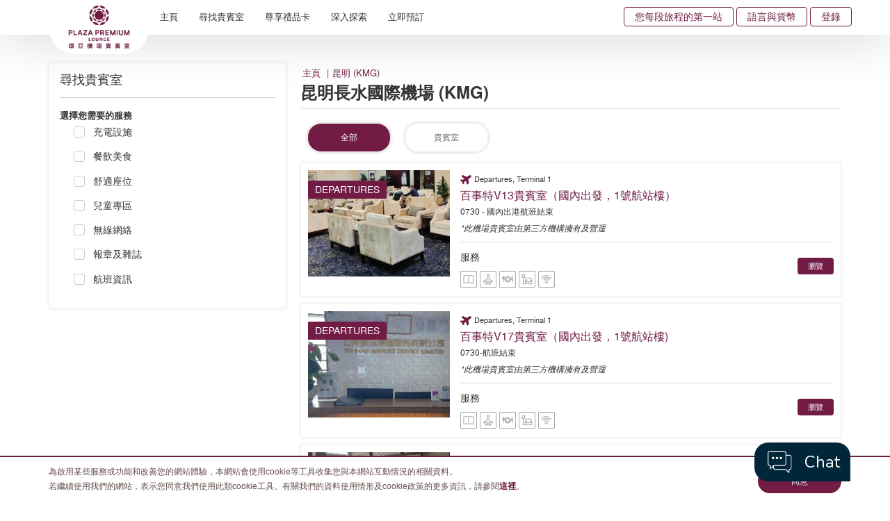

--- FILE ---
content_type: text/html; charset=utf-8
request_url: https://www.plazapremiumlounge.com/zh-hk/find/china-regions/mainland-china/kunming/kunming-changshui-international-airport?stype=All
body_size: 29727
content:
<!DOCTYPE html>
<html  >
<head id="head"><title>
	昆明長水國際機場 (KMG) | 環亞機場貴賓室 | 全球最大獨立機場貴賓室服務網路
</title><meta name="description" content="掃一掃，讓支付變得如此簡單！" /> 
<meta charset="UTF-8" /> 
<script>
window.dataLayer = window.dataLayer || [];
</script> 
<!-- PPL Google Tag Manager -->
<script>(function(w,d,s,l,i){w[l]=w[l]||[];w[l].push({'gtm.start':
new Date().getTime(),event:'gtm.js'});var f=d.getElementsByTagName(s)[0],
j=d.createElement(s),dl=l!='dataLayer'?'&l='+l:'';j.async=true;j.src=
'https://www.googletagmanager.com/gtm.js?id='+i+dl;f.parentNode.insertBefore(j,f);
})(window,document,'script','dataLayer','GTM-5W3S93M');</script>
<!-- End Google Tag Manager --> 
<script type="text/javascript" src="https://lkh.plazapremiumlounge.com/js/na/na/u/45bd0b8913.js"></script>  

<meta charset="utf-8">
<meta http-equiv="X-UA-Compatible" content="IE=edge">
<meta name="viewport" content="width=device-width, initial-scale=1.0, maximum-scale=1.0, user-scalable=no" />      
<meta name="google-site-verification" content="yO10xJMp2WEd-Zm-75fSeMVSnNsDZDHkRyhBKoj38KY" />
<meta name="baidu-site-verification" content="q7HK0238ol" />
<!--<link href="/CMSPages/GetResource.ashx?stylesheetname=Bootstrap" type="text/css" rel="stylesheet"/>-->
<link type='text/css' rel='stylesheet' href='/CMSPages/GetResource.ashx?stylesheetname=Bootstrap'>
<link href="/CMSPages/GetResource.ashx?stylesheetname=Combine" type="text/css" rel="stylesheet"/>
<link href="/CMSPages/GetResource.ashx?stylesheetname=Webslidemenu" type="text/css" rel="stylesheet"/>
<link href='/CMSPages/GetResource.ashx?stylesheetname=ChefSeries&v=202511030513039560579564'  type="text/css" rel="stylesheet"/>
<link href="//cdnjs.cloudflare.com/ajax/libs/fancybox/3.1.20/jquery.fancybox.min.css" rel="stylesheet" />
<link href="//fonts.googleapis.com/css?family=Pppins:400,500,600|Roboto" rel="stylesheet">
<link href="//use.typekit.net/inf6ekj.css" rel="stylesheet">
<!--<link href="/CMSPages/GetResource.ashx?stylesheetname=PPLStyle" type="text/css" rel="stylesheet"/>-->
<link type='text/css' rel='stylesheet' href='/CMSPages/GetResource.ashx?stylesheetname=PPLStyle&v=202511030513039560579564'>
<!--[if lt IE 9]>
<script src="https://oss.maxcdn.com/html5shiv/3.7.2/html5shiv.min.js"></script>
<script src="https://oss.maxcdn.com/respond/1.4.2/respond.min.js"></script>
<![endif]-->
<script src="//code.jquery.com/jquery-3.1.1.min.js" integrity="sha256-hVVnYaiADRTO2PzUGmuLJr8BLUSjGIZsDYGmIJLv2b8=" crossorigin="anonymous"></script>
<script type="text/javascript" src="//cdnjs.cloudflare.com/ajax/libs/modernizr/2.8.3/modernizr.min.js"></script>
<script type="text/javascript" src="//cdnjs.cloudflare.com/ajax/libs/detectizr/2.2.0/detectizr.min.js"></script>
<!--<style type="text/css"> * { direction: ltr !important; }</style>-->

<script>
  (function(w,d,t,r,u)
  {
    var f,n,i;
    w[u]=w[u]||[],f=function()
    {
      var o={ti:"343126860", enableAutoSpaTracking: true};
      o.q=w[u],w[u]=new UET(o),w[u].push("pageLoad")
    },
    n=d.createElement(t),n.src=r,n.async=1,n.onload=n.onreadystatechange=function()
    {
      var s=this.readyState;
      s&&s!=="loaded"&&s!=="complete"||(f(),n.onload=n.onreadystatechange=null)
    },
    i=d.getElementsByTagName(t)[0],i.parentNode.insertBefore(n,i)
  })
  (window,document,"script","//bat.bing.com/bat.js","uetq");  
</script>  
<link href="/App_Themes/PPL/favicon-16.png" type="image/png" rel="shortcut icon" sizes="16x16"/>
<link href="/App_Themes/PPL/favicon-16.png" type="image/png" rel="icon" sizes="16x16"/>
<link href="/App_Themes/PPL/favicon-32.png" type="image/png" rel="shortcut icon" sizes="32x32"/>
<link href="/App_Themes/PPL/favicon-32.png" type="image/png" rel="icon" sizes="32x32"/>
<script src="/CMSPages/GetResource.ashx?scriptfile=%7e%2fCMSScripts%2fCustom%2fPPL%2fbootstrap.min.js" type="text/javascript"></script><script src="https://cdnjs.cloudflare.com/ajax/libs/moment.js/2.24.0/moment.js"></script>
<script src="https://cdnjs.cloudflare.com/ajax/libs/moment.js/2.24.0/moment-with-locales.min.js"></script><script src="/CMSPages/GetResource.ashx?scriptfile=%7e%2fCMSScripts%2fCustom%2fPPL%2fbootstrap-datetimepicker.js" type="text/javascript"></script><meta property="og:title" content="昆明長水國際機場 (KMG)" ><meta property="og:description" content="環亞機場貴賓室是世界上最大的獨立機場貴賓室網絡，向所有旅客開放。" ><meta property="og:site_name" content="Plaza Premium Lounge" ><meta property="og:type" content="website" ><meta property="og:url" content="https://www.plazapremiumlounge.com/find/china-regions/mainland-china/kunming/kunming-changshui-international-airport" ><meta property="og:image" content="https://www.plazapremiumlounge.com/PlazaPremiumLounge/media/PPLMedia/Background/FB-Preview.jpg" ><script id="chatbot-config">
    window.Chatbot_API = {};
    window.Chatbot_API.service = "PremiumLounge";
    window.Chatbot_API.authToken = "tk_RLJxhJEv60s2erl2GIPBtuE9RhzLK8";
    window.Chatbot_API.backgroundColor = "white";
    window.Chatbot_API.isHideDH = true;
    (function (a, i, d, o, l, s) {
      s =
        "https://media-cdn-resources.pantheonlab.ai/media/chatbot-widget/new-chatbot-widget-min-v1.5.js?ts=" +
        Date.now();
      l = i.createElement(d);
      (l.src = s),
        (l.async = 1),
        (l.crossorigin = "*"),
        (l.strategy = "beforeInteractive"),
        (l.id = "chatbot-widget");
      o = i.getElementsByTagName("head")[0];
      o.appendChild(l);
    })(window, document, "script");
  </script>
<script type="text/javascript">
  $( document ).ready(function() {
	if( get_cookie( "promocodeishiddenfromuserview" ) && get_cookie( "promocodecookie" )) {
      delete_cookie("promocodeishiddenfromuserview","/", ".plazapremiumlounge.com");
      delete_cookie("promocodecookie","/",".plazapremiumlounge.com");
	}
  else {
    var promoCodeCookieValue = getCookieValue( "promocodecookie" );
    var myObj = JSON.parse(promoCodeCookieValue);
    if (myObj.PromoCodeIsHiddenFromUserView == true)
    {
      delete_cookie("promocodecookie","/",".plazapremiumlounge.com");
    }
  }
});
  
  
  function get_cookie(name){
    return document.cookie.split(';').some(c => {
      return c.trim().startsWith(name + '=');
    });
}
  
  function delete_cookie( name, path, domain ) {
    if( get_cookie( name ) ) {
      document.cookie = name + "=" +
        ((path) ? ";path="+path:"")+
        ((domain)?";domain="+domain:"") +
        ";expires=Thu, 01 Jan 1970 00:00:01 GMT";
    }
  }
  
  function getCookieValue(name) 
  {
    const regex = new RegExp(`(^| )${name}=([^;]+)`)
        const match = document.cookie.match(regex)
            if (match) {
              return match[2]
                }
  }
  
</script></head>
<body class="LTR Chrome ZHHK ContentBody"   >
     <!-- Google Tag Manager (noscript) -->
 <noscript><iframe src="https://www.googletagmanager.com/ns.html?id=GTM-5W3S93M"
height="0" width="0" style="display:none;visibility:hidden"></iframe></noscript> 
<!-- End Google Tag Manager (noscript)  -->

<!-- START: 67712352 pixels, are aggregated in consenTag container -->
 <script src="https://consentag.eu/public/3.0.1/consenTag.js"></script>
<script type="text/javascript">
    consenTag.init({
        containerId: "67407556",
        silentMode: true
    }, true);
</script>  
<!-- END: 67712352 pixels, are aggregated in consenTag container -->
    <form method="post" action="/zh-hk/find/china-regions/mainland-china/kunming/kunming-changshui-international-airport?stype=All" onsubmit="javascript:return WebForm_OnSubmit();" id="form">
<div class="aspNetHidden">
<input type="hidden" name="__CMSCsrfToken" id="__CMSCsrfToken" value="vJtlOAsEFbdAcI5VNt4DkTcmEOce0ZSDY+BzBtDUvIixJAofPNdbV3ryft/aESfinTI6NzOEn/PaZdCXb0+LH1PlFMEqWeTTEq3jIxRqGkA=" />
<input type="hidden" name="__EVENTTARGET" id="__EVENTTARGET" value="" />
<input type="hidden" name="__EVENTARGUMENT" id="__EVENTARGUMENT" value="" />

</div>

<script type="text/javascript">
//<![CDATA[
var theForm = document.forms['form'];
if (!theForm) {
    theForm = document.form;
}
function __doPostBack(eventTarget, eventArgument) {
    if (!theForm.onsubmit || (theForm.onsubmit() != false)) {
        theForm.__EVENTTARGET.value = eventTarget;
        theForm.__EVENTARGUMENT.value = eventArgument;
        theForm.submit();
    }
}
//]]>
</script>


<script src="/WebResource.axd?d=pynGkmcFUV13He1Qd6_TZOkSAW2c7Tkvo_aw352uwJ6ylZXuzfuZYCwwYeeOTytD6RGYDgph5d4IQ_NGMi__Jw2&amp;t=638901824248157332" type="text/javascript"></script>

<input type="hidden" name="lng" id="lng" value="zh-HK" />
<script type="text/javascript">
	//<![CDATA[

function PM_Postback(param) { if (window.top.HideScreenLockWarningAndSync) { window.top.HideScreenLockWarningAndSync(1080); } if(window.CMSContentManager) { CMSContentManager.allowSubmit = true; }; __doPostBack('m$am',param); }
function PM_Callback(param, callback, ctx) { if (window.top.HideScreenLockWarningAndSync) { window.top.HideScreenLockWarningAndSync(1080); }if (window.CMSContentManager) { CMSContentManager.storeContentChangedStatus(); };WebForm_DoCallback('m$am',param,callback,ctx,null,true); }
//]]>
</script>
<script src="/CMSPages/GetResource.ashx?scriptfile=%7e%2fCMSScripts%2fjquery%2fjquery-core.js" type="text/javascript"></script>
<script src="/CMSPages/GetResource.ashx?scriptfile=%7e%2fCMSScripts%2fjquery%2fjquery-cmscompatibility.js" type="text/javascript"></script>
<script src="/CMSPages/GetResource.ashx?scriptfile=%7e%2fCMSWebParts%2fPlazaPremiumLounge%2fSearchbox_files%2fPredictiveSearchMenu.js" type="text/javascript"></script>
<script src="/ScriptResource.axd?d=nv7asgRUU0tRmHNR2D6t1O_RahGLC44p5PT3ijq8iKpwQ_QZ9WVyHInkU7S6dWVGFZ1BtSu2MKj8hWK-PPl1vXZ-sZvehXttRBlrGa6aL4fZh4UtKVYq9uhXjOJr-mLV-dkikuxQA8KE4U159lJ3Ew2&amp;t=ffffffff93d1c106" type="text/javascript"></script>
<script src="/ScriptResource.axd?d=NJmAwtEo3Ipnlaxl6CMhvplxlIP0GNucxFlNwddaskXhI8oyn6_a2bjQ8NKCNwxH4CMjXVUwsXmII9-Z2q5dlyWPJYVbmtaYjtfC4ahfsnVbWGmHV7pXGnsF3CRMP84PoXVYKolIR0RLyXy9b8p5vIpLwpsReAWUoTMwsBwWT-g1&amp;t=5c0e0825" type="text/javascript"></script>
<script src="/ScriptResource.axd?d=dwY9oWetJoJoVpgL6Zq8OA0zGj_9ouK-FbkOGAoZXEwRkXJBZ8GPh7vgHpGeD5sSUQ4zs5j4-hcxvidsDVHkrBpa0_TGKzVxDurcUa15dMyD9qTr3_HCHAmy_cB_NiCjMJVhaT-_F7H6iTgDirS7x86XRciwXRM_t5FKUmnlkn81&amp;t=5c0e0825" type="text/javascript"></script>
<script src="/ScriptResource.axd?d=eE6V8nDbUVn0gtG6hKNX_FmhNc1LqBYMNPDGcIumHtsLf9MHqV4xCdfUW575FJ1Hh5cbX5mGorRjp8DfuxsesDudIFXvatKj1XoKOfhaOnXnRqTCAPhk1KmxYB8sl3Rd0&amp;t=27679117" type="text/javascript"></script>
<script src="/ScriptResource.axd?d=mcAASOSteirJeuV-3by3US5ikFHB9KmCdUlgQ3ulq5_YKYg2qd-xozRVdCRyoJqP_aM7A3ArpSN0iToL8i8ll9Xx93DU-h8pgBz04-FggD01&amp;t=27679117" type="text/javascript"></script>
<script src="/ScriptResource.axd?d=jwf4VSQi7LeShc44FJ-gAals_p1eB1o0k66U5b2LBzKEt13FqF5zvQSzwsybTAynDNh2TLb6Bya5mHF3I9WihFw9uGSGYewYN315hXLR90JABYqHKLvUiOLaKOvFT1yH0&amp;t=27679117" type="text/javascript"></script>
<script src="/ScriptResource.axd?d=HEFpVKbnoeQjkjHkFKu3MOGVb1BGnTNe0-pC19gC4IFqdtZX-JJdXn2IPiP7PVuVLG5yGVKQ_zT-dlItErcdwJD2o4QIw-TzMWA_zMIRkLfWQqFkm7LR-7mK0c81__M-0&amp;t=27679117" type="text/javascript"></script>
<script src="/ScriptResource.axd?d=X6kQKInQS5YQqruiTh57iGIP-1tZScIzZquK3zGjzpEBoLsXpH3LPGUM5FS79GlYu33rBGHL_2aLWsfN2vP3x6HXsWDNfHyQ22P0YRVXfa_x7mvC1cXAbjM3IOLNz4IO0&amp;t=27679117" type="text/javascript"></script>
<script type="text/javascript">
	//<![CDATA[

var CMS = CMS || {};
CMS.Application = {
  "language": "zh",
  "imagesUrl": "/CMSPages/GetResource.ashx?image=%5bImages.zip%5d%2f",
  "isDebuggingEnabled": true,
  "applicationUrl": "/",
  "isDialog": false,
  "isRTL": "false"
};

//]]>
</script>
<script type="text/javascript">
//<![CDATA[
function WebForm_OnSubmit() {
if (typeof(ValidatorOnSubmit) == "function" && ValidatorOnSubmit() == false) return false;null;
return true;
}
//]]>
</script>

<div class="aspNetHidden">

	<input type="hidden" name="__VIEWSTATEGENERATOR" id="__VIEWSTATEGENERATOR" value="A5343185" />
	<input type="hidden" name="__SCROLLPOSITIONX" id="__SCROLLPOSITIONX" value="0" />
	<input type="hidden" name="__SCROLLPOSITIONY" id="__SCROLLPOSITIONY" value="0" />
</div>
    <script type="text/javascript">
//<![CDATA[
Sys.WebForms.PageRequestManager._initialize('manScript', 'form', ['tp$lt$WebPartZone7$ZDesktopNavigation$HierarchicalViewer2$sys_pnlUpdate','','tp$lt$WebPartZone9$ZFooterNewsletter$NetcoreNewsletter$UpdatePanel1','','tp$lt$WebPartZone14$ZModalPopup$LoginModal$CMSUpdatePanel1','','tp$lt$WebPartZone14$ZModalPopup$CurrencySelection$CMSUpdatePanel1','','tctxM','','tp$lt$WebPartZone7$ZDesktopNavigation$HierarchicalViewer2$plcUp$uniView$ctl235$ctl00$plcSub$ctl236$ctl00$BookingMenu1$CMSUpdatePanel1',''], ['p$lt$WebPartZone7$ZDesktopNavigation$HierarchicalViewer2',''], ['p$lt$WebPartZone7$ZDesktopNavigation$HierarchicalViewer2$plcUp$uniView$ctl235$ctl00$plcSub$ctl236$ctl00$BookingMenu1',''], 90, '');
//]]>
</script>

    <div id="ctxM">

</div>
    <div class="fakeloader" data-lang="zh-HK" style="display: none;"></div>


<div class="page-wrapper "> 
  

<div class="branding-header">
<a href="/zh-HK/Campaign/yourdestinationbeforedeparture?utm_source=PPL&utm_medium=Homepage&utm_campaign=BrandCampaign&utm_content=menu_button">您每段旅程的第一站 <i class="fa fa-angle-right"></i></a>
</div>
  <header class="cd-main-header">
    <div class="container">
      <div class="wsmobileheader clearfix">
        <a id="wsnavtoggle" class="wsanimated-arrow"><span></span></a>                 
      </div>
      <div class="navbar-brand">
        <a href="/zh-HK" alt="/zh-HK" title="/zh-HK"><img id="p_lt_WebPartZone5_ZLogo_EditableImage_ucEditableImage_imgImage" title="Plaza Premium Lounge Logo" src="/PlazaPremiumLounge/media/PPLMedia/Logo/PPL_logo_TC.png" alt="Plaza Premium Lounge Logo" />

</a>

 
      </div>
      <ul class="cd-header-buttons"><li>
  <div class="top-menu-wrapper">
    <ul class="top-menu list-unstyled clearfix"> <li class="hidden-xs"><a href="/zh-HK/campaign/yourdestinationbeforedeparture?utm_source=PPL&utm_medium=Homepage&utm_campaign=BrandCampaign&utm_content=menu_button" class="btn-branding">您每段旅程的第一站</a></li><!--<li>
  <div class="top-menu-wrapper">
    <ul class="top-menu list-unstyled clearfix">-->
     
          <li class="hidden-xs"><a href="#languagepopout" data-toggle="modal">語言與貨幣</a></li>
      
      <li class="hidden-lg hidden-md hidden-sm"><a href="#mForm"  data-toggle="modal">預訂</a></li>
  <!--  </ul>
  </div>
</li>-->
    <li><a href='#loginpopout' data-toggle='modal'> 
        登錄</a>
    </li>


  </ul>
  </div>
</li></ul>
      <div id="p_lt_WebPartZone7_ZDesktopNavigation_HierarchicalViewer2_sys_pnlUpdate">
	
<div id="p_lt_WebPartZone7_ZDesktopNavigation_HierarchicalViewer2_plcUp_uniView_uniViewPager">

	</div><div class="wsmain clearfix">
  <nav class="wsmenu clearfix">
    <ul class="wsmenu-list " ><li  class="Home8">
  <a href="/zh-hk" class="navtext">主頁</a>
  
  
  
  
  
</li><li aria-haspopup='true' class="Find16">
  <a href="#" class="navtext">尋找貴賓室</a>
  <div class='wsshoptabing wtsdepartmentmenu clearfix'><div class='wsshopwp clearfix'><ul class='wstabitem clearfix'>
  
  <li class="china-regions">
  <a href="#">中國內地 - 港澳及台地區</a>
  <div class="wstitemright clearfix wstitemrightactive">
    <div class="container-fluid">
      <div class="row">
        <div class="col-lg-3 col-md-3 clearfix">
  <div class="wstheading clearfix">中國内地</div>
  <ul class="wstliststy02 clearfix">
    <li><a href="/zh-hk/find/china-regions/mainland-china/beijing">北京 (PEK/PKX)</a>
  <div class="lounge-icon-wrapper">
      
    <span class="icon-tooltip" data-toggle="tooltip" data-placement="top" title=" 高鐵貴賓室"><img  src="/PlazaPremiumLounge/media/PPLMedia/site_icons/Railway_20x20.png?ext=.png"></span> 
     
  </div>
</li><li><a href="/zh-hk/find/china-regions/mainland-china/cangzhou">滄州</a>
  <div class="lounge-icon-wrapper">
      
    <span class="icon-tooltip" data-toggle="tooltip" data-placement="top" title=" 高鐵貴賓室"><img  src="/PlazaPremiumLounge/media/PPLMedia/site_icons/Railway_20x20.png?ext=.png"></span> 
     
  </div>
</li><li><a href="/zh-hk/find/china-regions/mainland-china/changsha">長沙 (CSX)</a>
  <div class="lounge-icon-wrapper">
      
     
     
  </div>
</li><li><a href="/zh-hk/find/china-regions/mainland-china/changchun">長春 (CGQ)</a>
  <div class="lounge-icon-wrapper">
      
     
     
  </div>
</li><li><a href="/zh-hk/find/china-regions/mainland-china/chengdu">成都 (CTU/TFU)</a>
  <div class="lounge-icon-wrapper">
      
     
     
  </div>
</li><li><a href="/zh-hk/find/china-regions/mainland-china/chongqing">重慶 (CKG)</a>
  <div class="lounge-icon-wrapper">
      
    <span class="icon-tooltip" data-toggle="tooltip" data-placement="top" title=" 高鐵貴賓室"><img  src="/PlazaPremiumLounge/media/PPLMedia/site_icons/Railway_20x20.png?ext=.png"></span> 
     
  </div>
</li><li><a href="/zh-hk/find/china-regions/mainland-china/dalian">大連 (DLC)</a>
  <div class="lounge-icon-wrapper">
      
     
     
  </div>
</li><li><a href="/zh-hk/find/china-regions/mainland-china/dali">大理 (DLU)</a>
  <div class="lounge-icon-wrapper">
      
     
     
  </div>
</li><li><a href="/zh-hk/find/china-regions/mainland-china/dehong">德宏 (LUM)</a>
  <div class="lounge-icon-wrapper">
      
     
     
  </div>
</li><li><a href="/zh-hk/find/china-regions/mainland-china/fuzhou-foc">福州 (FOC)</a>
  <div class="lounge-icon-wrapper">
      
     
     
  </div>
</li><li><a href="/zh-hk/find/china-regions/mainland-china/guangzhou">廣州 (CAN)</a>
  <div class="lounge-icon-wrapper">
      
     
     
  </div>
</li><li><a href="/zh-hk/find/china-regions/mainland-china/guiyang">貴陽 (KWE)</a>
  <div class="lounge-icon-wrapper">
      
    <span class="icon-tooltip" data-toggle="tooltip" data-placement="top" title=" 高鐵貴賓室"><img  src="/PlazaPremiumLounge/media/PPLMedia/site_icons/Railway_20x20.png?ext=.png"></span> 
     
  </div>
</li><li><a href="/zh-hk/find/china-regions/mainland-china/jieyang">揭陽 (SWA)</a>
  <div class="lounge-icon-wrapper">
      
     
     
  </div>
</li><li><a href="/zh-hk/find/china-regions/mainland-china/haikou">海口 (HAK)</a>
  <div class="lounge-icon-wrapper">
      
     
     
  </div>
</li><li><a href="/zh-hk/find/china-regions/mainland-china/hangzhou">杭州 (HGH)</a>
  <div class="lounge-icon-wrapper">
      
    <span class="icon-tooltip" data-toggle="tooltip" data-placement="top" title=" 高鐵貴賓室"><img  src="/PlazaPremiumLounge/media/PPLMedia/site_icons/Railway_20x20.png?ext=.png"></span> 
     
  </div>
</li><li><a href="/zh-hk/find/china-regions/mainland-china/harbin">哈爾濱 (HRB)</a>
  <div class="lounge-icon-wrapper">
      
     
     
  </div>
</li><li><a href="/zh-hk/find/china-regions/mainland-china/hefei">合肥 (HFE)</a>
  <div class="lounge-icon-wrapper">
      
     
     
  </div>
</li><li><a href="/zh-hk/find/china-regions/mainland-china/jinan">濟南 (TNA)</a>
  <div class="lounge-icon-wrapper">
      
     
     
  </div>
</li><li><a href="/zh-hk/find/china-regions/mainland-china/jinghong">景洪 (JHG)</a>
  <div class="lounge-icon-wrapper">
      
     
     
  </div>
</li><li><a href="/zh-hk/find/china-regions/mainland-china/jinzhou-jnz">錦州 (JNZ)</a>
  <div class="lounge-icon-wrapper">
      
     
     
  </div>
</li><li><a href="/zh-hk/find/china-regions/mainland-china/kunming">昆明 (KMG)</a>
  <div class="lounge-icon-wrapper">
      
    <span class="icon-tooltip" data-toggle="tooltip" data-placement="top" title=" 高鐵貴賓室"><img  src="/PlazaPremiumLounge/media/PPLMedia/site_icons/Railway_20x20.png?ext=.png"></span> 
     
  </div>
</li><li><a href="/zh-hk/find/china-regions/mainland-china/lanzhou">蘭州 (LHW)</a>
  <div class="lounge-icon-wrapper">
      
     
     
  </div>
</li><li><a href="/zh-hk/find/china-regions/mainland-china/leshan">樂山</a>
  <div class="lounge-icon-wrapper">
      
    <span class="icon-tooltip" data-toggle="tooltip" data-placement="top" title=" 高鐵貴賓室"><img  src="/PlazaPremiumLounge/media/PPLMedia/site_icons/Railway_20x20.png?ext=.png"></span> 
     
  </div>
</li><li><a href="/zh-hk/find/china-regions/mainland-china/langfang">廊坊</a>
  <div class="lounge-icon-wrapper">
      
    <span class="icon-tooltip" data-toggle="tooltip" data-placement="top" title=" 高鐵貴賓室"><img  src="/PlazaPremiumLounge/media/PPLMedia/site_icons/Railway_20x20.png?ext=.png"></span> 
     
  </div>
</li><li><a href="/zh-hk/find/china-regions/mainland-china/libo">荔波</a>
  <div class="lounge-icon-wrapper">
      
    <span class="icon-tooltip" data-toggle="tooltip" data-placement="top" title=" 高鐵貴賓室"><img  src="/PlazaPremiumLounge/media/PPLMedia/site_icons/Railway_20x20.png?ext=.png"></span> 
     
  </div>
</li><li><a href="/zh-hk/find/china-regions/mainland-china/lijiang">麗江 (LJG)</a>
  <div class="lounge-icon-wrapper">
      
     
     
  </div>
</li><li><a href="/zh-hk/find/china-regions/mainland-china/nanchang">南昌 (KHN)</a>
  <div class="lounge-icon-wrapper">
      
     
     
  </div>
</li><li><a href="/zh-hk/find/china-regions/mainland-china/nanjing">南京 (NKG)</a>
  <div class="lounge-icon-wrapper">
      
    <span class="icon-tooltip" data-toggle="tooltip" data-placement="top" title=" 高鐵貴賓室"><img  src="/PlazaPremiumLounge/media/PPLMedia/site_icons/Railway_20x20.png?ext=.png"></span> 
     
  </div>
</li><li><a href="/zh-hk/find/china-regions/mainland-china/nanning">南寧 (NNG)</a>
  <div class="lounge-icon-wrapper">
      
     
     
  </div>
</li><li><a href="/zh-hk/find/china-regions/mainland-china/nanyang">南陽 (NNY)</a>
  <div class="lounge-icon-wrapper">
      
     
     
  </div>
</li><li><a href="/zh-hk/find/china-regions/mainland-china/ningbo">寧波 (NGB)</a>
  <div class="lounge-icon-wrapper">
      
     
     
  </div>
</li><li><a href="/zh-hk/find/china-regions/mainland-china/qingdao">青島 (TAO)</a>
  <div class="lounge-icon-wrapper">
      
    <span class="icon-tooltip" data-toggle="tooltip" data-placement="top" title=" 高鐵貴賓室"><img  src="/PlazaPremiumLounge/media/PPLMedia/site_icons/Railway_20x20.png?ext=.png"></span> 
     
  </div>
</li><li><a href="/zh-hk/find/china-regions/mainland-china/quanzhou-jjn">泉州 (JJN)</a>
  <div class="lounge-icon-wrapper">
      
     
     
  </div>
</li><li><a href="/zh-hk/find/china-regions/mainland-china/suzhou">蘇州 (SZH)</a>
  <div class="lounge-icon-wrapper">
      
    <span class="icon-tooltip" data-toggle="tooltip" data-placement="top" title=" 高鐵貴賓室"><img  src="/PlazaPremiumLounge/media/PPLMedia/site_icons/Railway_20x20.png?ext=.png"></span> 
     
  </div>
</li><li><a href="/zh-hk/find/china-regions/mainland-china/shanghai">上海 (PVG/SHA)</a>
  <div class="lounge-icon-wrapper">
      
    <span class="icon-tooltip" data-toggle="tooltip" data-placement="top" title=" 高鐵貴賓室"><img  src="/PlazaPremiumLounge/media/PPLMedia/site_icons/Railway_20x20.png?ext=.png"></span> 
     
  </div>
</li><li><a href="/zh-hk/find/china-regions/mainland-china/sanya">三亞 (SYX)</a>
  <div class="lounge-icon-wrapper">
      
     
     
  </div>
</li><li><a href="/zh-hk/find/china-regions/mainland-china/shenyang">瀋陽 (SHE)</a>
  <div class="lounge-icon-wrapper">
      
     
     
  </div>
</li><li><a href="/zh-hk/find/china-regions/mainland-china/shenzhen">深圳 (SZX)</a>
  <div class="lounge-icon-wrapper">
      
     
     
  </div>
</li><li><a href="/zh-hk/find/china-regions/mainland-china/taiyuan">太原 (TYN)</a>
  <div class="lounge-icon-wrapper">
      
    <span class="icon-tooltip" data-toggle="tooltip" data-placement="top" title=" 高鐵貴賓室"><img  src="/PlazaPremiumLounge/media/PPLMedia/site_icons/Railway_20x20.png?ext=.png"></span> 
     
  </div>
</li><li><a href="/zh-hk/find/china-regions/mainland-china/tengchong">騰衝 (TCZ)</a>
  <div class="lounge-icon-wrapper">
      
     
     
  </div>
</li><li><a href="/zh-hk/find/china-regions/mainland-china/tianjin">天津</a>
  <div class="lounge-icon-wrapper">
      
    <span class="icon-tooltip" data-toggle="tooltip" data-placement="top" title=" 高鐵貴賓室"><img  src="/PlazaPremiumLounge/media/PPLMedia/site_icons/Railway_20x20.png?ext=.png"></span> 
     
  </div>
</li><li><a href="/zh-hk/find/china-regions/mainland-china/urumqi">烏魯木齊 (URC)</a>
  <div class="lounge-icon-wrapper">
      
     
     
  </div>
</li><li><a href="/zh-hk/find/china-regions/mainland-china/wuhan">武漢 (WUH)</a>
  <div class="lounge-icon-wrapper">
      
    <span class="icon-tooltip" data-toggle="tooltip" data-placement="top" title=" 高鐵貴賓室"><img  src="/PlazaPremiumLounge/media/PPLMedia/site_icons/Railway_20x20.png?ext=.png"></span> 
     
  </div>
</li><li><a href="/zh-hk/find/china-regions/mainland-china/wuxi">無錫 (WUX)</a>
  <div class="lounge-icon-wrapper">
      
     
     
  </div>
</li><li><a href="/zh-hk/find/china-regions/mainland-china/xian">西安 (XIY)</a>
  <div class="lounge-icon-wrapper">
      
    <span class="icon-tooltip" data-toggle="tooltip" data-placement="top" title=" 高鐵貴賓室"><img  src="/PlazaPremiumLounge/media/PPLMedia/site_icons/Railway_20x20.png?ext=.png"></span> 
     
  </div>
</li><li><a href="/zh-hk/find/china-regions/mainland-china/zhangjiakou">張家口</a>
  <div class="lounge-icon-wrapper">
      
    <span class="icon-tooltip" data-toggle="tooltip" data-placement="top" title=" 高鐵貴賓室"><img  src="/PlazaPremiumLounge/media/PPLMedia/site_icons/Railway_20x20.png?ext=.png"></span> 
     
  </div>
</li><li><a href="/zh-hk/find/china-regions/mainland-china/zaozhuang">棗莊</a>
  <div class="lounge-icon-wrapper">
      
    <span class="icon-tooltip" data-toggle="tooltip" data-placement="top" title=" 高鐵貴賓室"><img  src="/PlazaPremiumLounge/media/PPLMedia/site_icons/Railway_20x20.png?ext=.png"></span> 
     
  </div>
</li><li><a href="/zh-hk/find/china-regions/mainland-china/zhengzhou">鄭州 (CGO)</a>
  <div class="lounge-icon-wrapper">
      
     
     
  </div>
</li><li><a href="/zh-hk/find/china-regions/mainland-china/zibo">淄博</a>
  <div class="lounge-icon-wrapper">
      
    <span class="icon-tooltip" data-toggle="tooltip" data-placement="top" title=" 高鐵貴賓室"><img  src="/PlazaPremiumLounge/media/PPLMedia/site_icons/Railway_20x20.png?ext=.png"></span> 
     
  </div>
</li><li><a href="/zh-hk/find/china-regions/mainland-china/zhuhai">珠海 (ZUH)</a>
  <div class="lounge-icon-wrapper">
      
     
     
  </div>
</li>
  </ul>
</div><div class="col-lg-3 col-md-3 clearfix">
  <div class="wstheading clearfix">香港特别行政區</div>
  <ul class="wstliststy02 clearfix">
    <li><a href="/zh-hk/find/china-regions/hong-kong/hong-kong">香港 (HKG)</a>
  <div class="lounge-icon-wrapper">
      
     
     
  </div>
</li>
  </ul>
</div><div class="col-lg-3 col-md-3 clearfix">
  <div class="wstheading clearfix">澳門特别行政區</div>
  <ul class="wstliststy02 clearfix">
    <li><a href="/zh-hk/find/china-regions/macau/macau">澳門 (MFM)</a>
  <div class="lounge-icon-wrapper">
      
     
     
  </div>
</li>
  </ul>
</div><div class="col-lg-3 col-md-3 clearfix">
  <div class="wstheading clearfix">台灣</div>
  <ul class="wstliststy02 clearfix">
    <li><a href="/zh-hk/find/china-regions/taiwan/taipei">台北 (TPE/TSA)</a>
  <div class="lounge-icon-wrapper">
      
     
     
  </div>
</li>
  </ul>
</div>  
      </div>
      <span class="menu-legend float-right" style=""><img src="/PlazaPremiumLounge/media/PPLMedia/site_icons/Railway_20x20.png?ext=.png" width="20"><span class="text">高鐵貴賓室</span></span>
       
       

    </div>
  </div>
</li><li class="Americas">
  <a href="#">美洲</a>
  <div class="wstitemright clearfix wstitemrightactive">
    <div class="container-fluid">
      <div class="row">
        <div class="col-lg-3 col-md-3 clearfix">
  <div class="wstheading clearfix">阿根廷</div>
  <ul class="wstliststy02 clearfix">
    <li><a href="/zh-hk/find/americas/argentina/buenos-aires">布宜諾斯艾利斯 (EZE)</a>
  <div class="lounge-icon-wrapper">
      
     
     
  </div>
</li>
  </ul>
</div><div class="col-lg-3 col-md-3 clearfix">
  <div class="wstheading clearfix">巴西</div>
  <ul class="wstliststy02 clearfix">
    <li><a href="/zh-hk/find/americas/brazil/rio-de-janeiro">里約熱内盧 (GIG)</a>
  <div class="lounge-icon-wrapper">
      
     
     
  </div>
</li><li><a href="/zh-hk/find/americas/brazil/sao-paulo">聖保羅 (GRU)</a>
  <div class="lounge-icon-wrapper">
      
     
     
  </div>
</li>
  </ul>
</div><div class="col-lg-3 col-md-3 clearfix">
  <div class="wstheading clearfix">加拿大</div>
  <ul class="wstliststy02 clearfix">
    <li><a href="/zh-hk/find/americas/canada/edmonton">艾德蒙頓 (YEG)</a>
  <div class="lounge-icon-wrapper">
      
     
     
  </div>
</li><li><a href="/zh-hk/find/americas/canada/montreal">蒙特利爾 (YUL)</a>
  <div class="lounge-icon-wrapper">
      
     
     
  </div>
</li><li><a href="/zh-hk/find/americas/canada/toronto">多倫多 (YYZ)</a>
  <div class="lounge-icon-wrapper">
      
     
     
  </div>
</li><li><a href="/zh-hk/find/americas/canada/vancouver">溫哥華 (YVR)</a>
  <div class="lounge-icon-wrapper">
      
     
     
  </div>
</li><li><a href="/zh-hk/find/americas/canada/winnipeg">溫尼伯 (YWG)</a>
  <div class="lounge-icon-wrapper">
      
     
     
  </div>
</li>
  </ul>
</div><div class="col-lg-3 col-md-3 clearfix">
  <div class="wstheading clearfix">哥倫比亞</div>
  <ul class="wstliststy02 clearfix">
    <li><a href="/zh-hk/find/americas/colombia/barranquilla">巴蘭基亞 (BAQ)</a>
  <div class="lounge-icon-wrapper">
      
     
     
  </div>
</li><li><a href="/zh-hk/find/americas/colombia/bogota">波哥大 (BOG)</a>
  <div class="lounge-icon-wrapper">
      
     
     
  </div>
</li><li><a href="/zh-hk/find/americas/colombia/bucaramanga">布卡拉曼加 (BGA)</a>
  <div class="lounge-icon-wrapper">
      
     
     
  </div>
</li><li><a href="/zh-hk/find/americas/colombia/cartagena">卡塔赫納 (CTG)</a>
  <div class="lounge-icon-wrapper">
      
     
     
  </div>
</li><li><a href="/zh-hk/find/americas/colombia/cali">卡利 (CLO)</a>
  <div class="lounge-icon-wrapper">
      
     
     
  </div>
</li><li><a href="/zh-hk/find/americas/colombia/medellin">麥德林 (MDE)</a>
  <div class="lounge-icon-wrapper">
      
     
     
  </div>
</li>
  </ul>
</div><div class="col-lg-3 col-md-3 clearfix">
  <div class="wstheading clearfix">薩爾瓦多</div>
  <ul class="wstliststy02 clearfix">
    <li><a href="/zh-hk/find/americas/el-salvador/san-salvador">薩爾瓦多 (SAL)</a>
  <div class="lounge-icon-wrapper">
      
     
     
  </div>
</li>
  </ul>
</div><div class="col-lg-3 col-md-3 clearfix">
  <div class="wstheading clearfix">墨西哥</div>
  <ul class="wstliststy02 clearfix">
    <li><a href="/zh-hk/find/americas/mexico/cancun">坎昆 (CUN)</a>
  <div class="lounge-icon-wrapper">
      
     
     
  </div>
</li>
  </ul>
</div><div class="col-lg-3 col-md-3 clearfix">
  <div class="wstheading clearfix">美國</div>
  <ul class="wstliststy02 clearfix">
    <li><a href="/zh-hk/find/americas/united-states-of-america/dallas-fort-worth">達拉斯 (DFW)</a>
  <div class="lounge-icon-wrapper">
      
     
     
  </div>
</li><li><a href="/zh-hk/find/americas/united-states-of-america/orlando">奧蘭多 (MCO)</a>
  <div class="lounge-icon-wrapper">
      
     
     
  </div>
</li>
  </ul>
</div>  
      </div>
      
       
       

    </div>
  </div>
</li><li class="europe">
  <a href="#">歐洲</a>
  <div class="wstitemright clearfix wstitemrightactive">
    <div class="container-fluid">
      <div class="row">
        <div class="col-lg-3 col-md-3 clearfix">
  <div class="wstheading clearfix">丹麥</div>
  <ul class="wstliststy02 clearfix">
    <li><a href="/zh-hk/find/europe/denmark/copenhagen">哥本哈根 (CPH)</a>
  <div class="lounge-icon-wrapper">
      
     
     
  </div>
</li>
  </ul>
</div><div class="col-lg-3 col-md-3 clearfix">
  <div class="wstheading clearfix">芬蘭</div>
  <ul class="wstliststy02 clearfix">
    <li><a href="/zh-hk/find/europe/finland/helsinki">赫爾辛基 (HEL)</a>
  <div class="lounge-icon-wrapper">
      
     
     
  </div>
</li>
  </ul>
</div><div class="col-lg-3 col-md-3 clearfix">
  <div class="wstheading clearfix">匈牙利</div>
  <ul class="wstliststy02 clearfix">
    <li><a href="/zh-hk/find/europe/hungary/budapest">布達佩斯 (BUD)</a>
  <div class="lounge-icon-wrapper">
      
     
     
  </div>
</li>
  </ul>
</div><div class="col-lg-3 col-md-3 clearfix">
  <div class="wstheading clearfix">德國</div>
  <ul class="wstliststy02 clearfix">
    <li><a href="/zh-hk/find/europe/germany/frankfurt">法蘭克福 (FRA)</a>
  <div class="lounge-icon-wrapper">
      
     
     
  </div>
</li>
  </ul>
</div><div class="col-lg-3 col-md-3 clearfix">
  <div class="wstheading clearfix">意大利</div>
  <ul class="wstliststy02 clearfix">
    <li><a href="/zh-hk/find/europe/italy/rome">羅馬 (FCO)</a>
  <div class="lounge-icon-wrapper">
      
     
     
  </div>
</li>
  </ul>
</div><div class="col-lg-3 col-md-3 clearfix">
  <div class="wstheading clearfix">土耳其</div>
  <ul class="wstliststy02 clearfix">
    <li><a href="/zh-hk/find/europe/turkiye/adana-cov">阿達納 (COV)</a>
  <div class="lounge-icon-wrapper">
      
     
     
  </div>
</li><li><a href="/zh-hk/find/europe/turkiye/istanbul">伊斯坦堡 (SAW)</a>
  <div class="lounge-icon-wrapper">
      
     
     
  </div>
</li><li><a href="/zh-hk/find/europe/turkiye/diyarbakir-diy">迪亞巴克爾 (DIY)</a>
  <div class="lounge-icon-wrapper">
      
     
     
  </div>
</li>
  </ul>
</div><div class="col-lg-3 col-md-3 clearfix">
  <div class="wstheading clearfix">瑞典</div>
  <ul class="wstliststy02 clearfix">
    <li><a href="/zh-hk/find/europe/sweden/gothenburg">哥德堡 (GOT)</a>
  <div class="lounge-icon-wrapper">
      
     
     
  </div>
</li><li><a href="/zh-hk/find/europe/sweden/stockholm">斯德哥爾摩 (ARN)</a>
  <div class="lounge-icon-wrapper">
      
     
     
  </div>
</li>
  </ul>
</div><div class="col-lg-3 col-md-3 clearfix">
  <div class="wstheading clearfix">瑞士</div>
  <ul class="wstliststy02 clearfix">
    <li><a href="/zh-hk/find/europe/switzerland/geneva">日內瓦 (GVA)</a>
  <div class="lounge-icon-wrapper">
      
     
     
  </div>
</li><li><a href="/zh-hk/find/europe/switzerland/zurich">蘇黎世 (ZRH)</a>
  <div class="lounge-icon-wrapper">
      
     
     
  </div>
</li>
  </ul>
</div><div class="col-lg-3 col-md-3 clearfix">
  <div class="wstheading clearfix">英國</div>
  <ul class="wstliststy02 clearfix">
    <li><a href="/zh-hk/find/europe/united-kingdom/east-midlands-ema">東米德蘭 (EMA)</a>
  <div class="lounge-icon-wrapper">
      
     
     
  </div>
</li><li><a href="/zh-hk/find/europe/united-kingdom/edinburgh">愛丁堡 (EDI)</a>
  <div class="lounge-icon-wrapper">
      
     
     
  </div>
</li><li><a href="/zh-hk/find/europe/united-kingdom/isle-of-man">馬恩島 (IOM)</a>
  <div class="lounge-icon-wrapper">
      
     
     
  </div>
</li><li><a href="/zh-hk/find/europe/united-kingdom/london">倫敦 (LHR/LGW)</a>
  <div class="lounge-icon-wrapper">
      
     
     
  </div>
</li><li><a href="/zh-hk/find/europe/united-kingdom/manchester-man">曼徹斯特 (MAN)</a>
  <div class="lounge-icon-wrapper">
      
     
     
  </div>
</li>
  </ul>
</div>  
      </div>
      
       
       

    </div>
  </div>
</li><li class="Asia">
  <a href="#">亞太地區</a>
  <div class="wstitemright clearfix wstitemrightactive">
    <div class="container-fluid">
      <div class="row">
        <div class="col-lg-3 col-md-3 clearfix">
  <div class="wstheading clearfix">澳洲</div>
  <ul class="wstliststy02 clearfix">
    <li><a href="/zh-hk/find/asia/australia/adelaide">阿德萊德 (ADL)</a>
  <div class="lounge-icon-wrapper">
      
     
     
  </div>
</li><li><a href="/zh-hk/find/asia/australia/brisbane">布里斯班 (BNE)</a>
  <div class="lounge-icon-wrapper">
      
     
     
  </div>
</li><li><a href="/zh-hk/find/asia/australia/melbourne">墨爾本 (MEL)</a>
  <div class="lounge-icon-wrapper">
      
     
     
  </div>
</li><li><a href="/zh-hk/find/asia/australia/sydney">悉尼 (SYD)</a>
  <div class="lounge-icon-wrapper">
      
     
     
  </div>
</li>
  </ul>
</div><div class="col-lg-3 col-md-3 clearfix">
  <div class="wstheading clearfix">柬埔寨</div>
  <ul class="wstliststy02 clearfix">
    <li><a href="/zh-hk/find/asia/cambodia/phnom-penh-1">金邊 (KTI)</a>
  <div class="lounge-icon-wrapper">
      
     
     
  </div>
</li>
  </ul>
</div><div class="col-lg-3 col-md-3 clearfix">
  <div class="wstheading clearfix">韓國</div>
  <ul class="wstliststy02 clearfix">
    <li><a href="/zh-hk/find/asia/south-korea/busan">釜山 (PUS)</a>
  <div class="lounge-icon-wrapper">
      
     
     
  </div>
</li><li><a href="/zh-hk/find/asia/south-korea/seoul">首爾 (ICN/GMP)</a>
  <div class="lounge-icon-wrapper">
      
     
     
  </div>
</li>
  </ul>
</div><div class="col-lg-3 col-md-3 clearfix">
  <div class="wstheading clearfix">泰國</div>
  <ul class="wstliststy02 clearfix">
    <li><a href="/zh-hk/find/asia/thailand/bangkok">曼谷 (BKK/DMK)</a>
  <div class="lounge-icon-wrapper">
      
     
     
  </div>
</li><li><a href="/zh-hk/find/asia/thailand/chiang-mai">清邁 (CNX)</a>
  <div class="lounge-icon-wrapper">
      
     
     
  </div>
</li><li><a href="/zh-hk/find/asia/thailand/chiang-rai">清萊 (CEI)</a>
  <div class="lounge-icon-wrapper">
      
     
     
  </div>
</li><li><a href="/zh-hk/find/asia/thailand/hat-yai">合艾 (HDY)</a>
  <div class="lounge-icon-wrapper">
      
     
     
  </div>
</li><li><a href="/zh-hk/find/asia/thailand/krabi-kbv">甲米 (KBV)</a>
  <div class="lounge-icon-wrapper">
      
     
     
  </div>
</li><li><a href="/zh-hk/find/asia/thailand/phuket">布吉 (HKT)</a>
  <div class="lounge-icon-wrapper">
      
     
     
  </div>
</li><li><a href="/zh-hk/find/asia/thailand/udon-thani">烏隆他尼 (UTH)</a>
  <div class="lounge-icon-wrapper">
      
     
     
  </div>
</li>
  </ul>
</div><div class="col-lg-3 col-md-3 clearfix">
  <div class="wstheading clearfix">印尼</div>
  <ul class="wstliststy02 clearfix">
    <li><a href="/zh-hk/find/asia/indonesia/ambon-amq">安汶 (AMQ)</a>
  <div class="lounge-icon-wrapper">
      
     
     
  </div>
</li><li><a href="/zh-hk/find/asia/indonesia/banjarmasin-bdj">馬辰 (BDJ)</a>
  <div class="lounge-icon-wrapper">
      
     
     
  </div>
</li><li><a href="/zh-hk/find/asia/indonesia/balikpapan-bpn">巴厘巴板 (BPN)</a>
  <div class="lounge-icon-wrapper">
      
     
     
  </div>
</li><li><a href="/zh-hk/find/asia/indonesia/denpasar-dps-1">登巴薩 (DPS)</a>
  <div class="lounge-icon-wrapper">
      
     
     
  </div>
</li><li><a href="/zh-hk/find/asia/indonesia/jambi-djb">占碑 (DJB)</a>
  <div class="lounge-icon-wrapper">
      
     
     
  </div>
</li><li><a href="/zh-hk/find/asia/indonesia/kediri">諫義里 (DHX)</a>
  <div class="lounge-icon-wrapper">
      
     
     
  </div>
</li><li><a href="/zh-hk/find/asia/indonesia/kupang-koe">古邦 (KOE)</a>
  <div class="lounge-icon-wrapper">
      
     
     
  </div>
</li><li><a href="/zh-hk/find/asia/indonesia/manado-mdc">萬鴉老 (MDC)</a>
  <div class="lounge-icon-wrapper">
      
     
     
  </div>
</li><li><a href="/zh-hk/find/asia/indonesia/palembang-plm">巨港 (PLM)</a>
  <div class="lounge-icon-wrapper">
      
     
     
  </div>
</li><li><a href="/zh-hk/find/asia/indonesia/indonesia">檳榔 (PGK)</a>
  <div class="lounge-icon-wrapper">
      
     
     
  </div>
</li><li><a href="/zh-hk/find/asia/indonesia/progo-yia">普羅戈 (YIA)</a>
  <div class="lounge-icon-wrapper">
      
     
     
  </div>
</li><li><a href="/zh-hk/find/asia/indonesia/semarang-srg">三寶瓏 (SRG)</a>
  <div class="lounge-icon-wrapper">
      
     
     
  </div>
</li><li><a href="/zh-hk/find/asia/indonesia/solo-soc">梭羅 (SOC)</a>
  <div class="lounge-icon-wrapper">
      
     
     
  </div>
</li><li><a href="/zh-hk/find/asia/indonesia/surabaya-sub">泗水 (SUB)</a>
  <div class="lounge-icon-wrapper">
      
     
     
  </div>
</li><li><a href="/zh-hk/find/asia/indonesia/jakarta">雅加達 (CGK/HLP)</a>
  <div class="lounge-icon-wrapper">
      
     
     
  </div>
</li><li><a href="/zh-hk/find/asia/indonesia/lombok">龍目島 (LOP)</a>
  <div class="lounge-icon-wrapper">
      
     
     
  </div>
</li><li><a href="/zh-hk/find/asia/indonesia/medan">棉蘭 (KNO)</a>
  <div class="lounge-icon-wrapper">
      
     
     
  </div>
</li><li><a href="/zh-hk/find/asia/indonesia/makassar">望加錫 (UPG)</a>
  <div class="lounge-icon-wrapper">
      
     
     
  </div>
</li>
  </ul>
</div><div class="col-lg-3 col-md-3 clearfix">
  <div class="wstheading clearfix">新加坡</div>
  <ul class="wstliststy02 clearfix">
    <li><a href="/zh-hk/find/asia/singapore/singapore">新加坡 (SIN)</a>
  <div class="lounge-icon-wrapper">
      
     
     
  </div>
</li>
  </ul>
</div><div class="col-lg-3 col-md-3 clearfix">
  <div class="wstheading clearfix">日本</div>
  <ul class="wstliststy02 clearfix">
    <li><a href="/zh-hk/find/asia/japan/fukuoka">福岡 (FUK)</a>
  <div class="lounge-icon-wrapper">
      
     
     
  </div>
</li><li><a href="/zh-hk/find/asia/japan/nagoya">名古屋 (NGO)</a>
  <div class="lounge-icon-wrapper">
      
     
     
  </div>
</li><li><a href="/zh-hk/find/asia/japan/osaka">大阪 (KIX)</a>
  <div class="lounge-icon-wrapper">
     <span class="icon-tooltip" data-toggle="tooltip" data-placement="top" title=" 大阪梅田總站"><img  src="/PlazaPremiumLounge/media/PPLMedia/site_icons/Terminal.png?ext=.png"></span> 
     
     
  </div>
</li>
  </ul>
</div><div class="col-lg-3 col-md-3 clearfix">
  <div class="wstheading clearfix">馬來西亞</div>
  <ul class="wstliststy02 clearfix">
    <li><a href="/zh-hk/find/asia/malaysia/johor-jhb">新山 (JHB)</a>
  <div class="lounge-icon-wrapper">
      
     
     
  </div>
</li><li><a href="/zh-hk/find/asia/malaysia/kuala-lumpur">吉隆坡 (KUL)</a>
  <div class="lounge-icon-wrapper">
      
     
     
  </div>
</li><li><a href="/zh-hk/find/asia/malaysia/penang">檳城 (PEN)</a>
  <div class="lounge-icon-wrapper">
      
     
     
  </div>
</li><li><a href="/zh-hk/find/asia/malaysia/langkawi">浮羅交怡 (LGK)</a>
  <div class="lounge-icon-wrapper">
      
     
     
  </div>
</li>
  </ul>
</div><div class="col-lg-3 col-md-3 clearfix">
  <div class="wstheading clearfix">緬甸</div>
  <ul class="wstliststy02 clearfix">
    <li><a href="/zh-hk/find/asia/myanmar/mandalay">曼德勒 (MDL)</a>
  <div class="lounge-icon-wrapper">
      
     
     
  </div>
</li>
  </ul>
</div><div class="col-lg-3 col-md-3 clearfix">
  <div class="wstheading clearfix">紐西蘭</div>
  <ul class="wstliststy02 clearfix">
    <li><a href="/zh-hk/find/asia/new-zealand/christchurch">基督城 (CHC)</a>
  <div class="lounge-icon-wrapper">
      
     
     
  </div>
</li><li><a href="/zh-hk/find/asia/new-zealand/queenstown">皇后鎮 (ZQN)</a>
  <div class="lounge-icon-wrapper">
      
     
     
  </div>
</li>
  </ul>
</div><div class="col-lg-3 col-md-3 clearfix">
  <div class="wstheading clearfix">菲律賓</div>
  <ul class="wstliststy02 clearfix">
    <li><a href="/zh-hk/find/asia/philippines/cebu">宿霧 (CEB)</a>
  <div class="lounge-icon-wrapper">
      
     
     
  </div>
</li><li><a href="/zh-hk/find/asia/philippines/clark">克拉克 (CRK)</a>
  <div class="lounge-icon-wrapper">
      
     
     
  </div>
</li><li><a href="/zh-hk/find/asia/philippines/manila">馬尼拉 (MNL)</a>
  <div class="lounge-icon-wrapper">
      
     
     
  </div>
</li>
  </ul>
</div><div class="col-lg-3 col-md-3 clearfix">
  <div class="wstheading clearfix">越南</div>
  <ul class="wstliststy02 clearfix">
    <li><a href="/zh-hk/find/asia/vietnam/hanoi-1">武安市 (BMV)</a>
  <div class="lounge-icon-wrapper">
      
     
     
  </div>
</li><li><a href="/zh-hk/find/asia/vietnam/can-tho-vca">芹苴 (VCS)</a>
  <div class="lounge-icon-wrapper">
      
     
     
  </div>
</li><li><a href="/zh-hk/find/asia/vietnam/chu-lai-vcl">朱麗 (VCL)</a>
  <div class="lounge-icon-wrapper">
      
     
     
  </div>
</li><li><a href="/zh-hk/find/asia/vietnam/con-dao-vcs">崑崙島 (VCS)</a>
  <div class="lounge-icon-wrapper">
      
     
     
  </div>
</li><li><a href="/zh-hk/find/asia/vietnam/hanoi-2">峴港 (DAD)</a>
  <div class="lounge-icon-wrapper">
      
     
     
  </div>
</li><li><a href="/zh-hk/find/asia/vietnam/hanoi-4">德重 (DLI)</a>
  <div class="lounge-icon-wrapper">
      
     
     
  </div>
</li><li><a href="/zh-hk/find/asia/vietnam/hanoi-3">奠邊府 (DIN)</a>
  <div class="lounge-icon-wrapper">
      
     
     
  </div>
</li><li><a href="/zh-hk/find/asia/vietnam/dong-hoi-vdh">祿寧 (VDH)</a>
  <div class="lounge-icon-wrapper">
      
     
     
  </div>
</li><li><a href="/zh-hk/find/asia/vietnam/cat-bi-hph">海防 (HPH)</a>
  <div class="lounge-icon-wrapper">
      
     
     
  </div>
</li><li><a href="/zh-hk/find/asia/vietnam/hanoi">河內 (HAN)</a>
  <div class="lounge-icon-wrapper">
      
     
     
  </div>
</li><li><a href="/zh-hk/find/asia/vietnam/hue-hui">顺化 (HUI)</a>
  <div class="lounge-icon-wrapper">
      
     
     
  </div>
</li><li><a href="/zh-hk/find/asia/vietnam/hochiminhcity">胡志明市 (SGN)</a>
  <div class="lounge-icon-wrapper">
      
     
     
  </div>
</li><li><a href="/zh-hk/find/asia/vietnam/nha-trang">芽莊 (CXR)</a>
  <div class="lounge-icon-wrapper">
      
     
     
  </div>
</li><li><a href="/zh-hk/find/asia/vietnam/phu-cat-uih">符吉(UIH)</a>
  <div class="lounge-icon-wrapper">
      
     
     
  </div>
</li><li><a href="/zh-hk/find/asia/vietnam/phu-quoc-city-pqc">富國市 (PQC)</a>
  <div class="lounge-icon-wrapper">
      
     
     
  </div>
</li><li><a href="/zh-hk/find/asia/vietnam/pleiku-pxu">波来古 (PXU)</a>
  <div class="lounge-icon-wrapper">
      
     
     
  </div>
</li><li><a href="/zh-hk/find/asia/vietnam/tho-xuan-thd">壽春 (THD)</a>
  <div class="lounge-icon-wrapper">
      
     
     
  </div>
</li><li><a href="/zh-hk/find/asia/vietnam/tuy-hoa-tbb">綏和 (TBB)</a>
  <div class="lounge-icon-wrapper">
      
     
     
  </div>
</li>
  </ul>
</div>  
      </div>
      
      <span class="menu-legend float-right" style=""><img src="/PlazaPremiumLounge/media/PPLMedia/site_icons/Terminal.png?ext=.png" width="20"><span class="text">大阪梅田總站</span></span> 
       

    </div>
  </div>
</li><li class="India-Middle-East-south-africa">
  <a href="#">印度／中東／非洲</a>
  <div class="wstitemright clearfix wstitemrightactive">
    <div class="container-fluid">
      <div class="row">
        <div class="col-lg-3 col-md-3 clearfix">
  <div class="wstheading clearfix">埃塞俄比亞</div>
  <ul class="wstliststy02 clearfix">
    <li><a href="/zh-hk/find/india-middle-east-south-africa/ethiopia/addis-ababa">阿迪斯阿貝巴 (ADD)</a>
  <div class="lounge-icon-wrapper">
      
     
     
  </div>
</li>
  </ul>
</div><div class="col-lg-3 col-md-3 clearfix">
  <div class="wstheading clearfix">印度</div>
  <ul class="wstliststy02 clearfix">
    <li><a href="/zh-hk/find/india-middle-east-south-africa/india/bangalore">班加羅爾 (BLR)</a>
  <div class="lounge-icon-wrapper">
      
     
     
  </div>
</li><li><a href="/zh-hk/find/india-middle-east-south-africa/india/mumbai">孟買 (BOM)</a>
  <div class="lounge-icon-wrapper">
      
     
     
  </div>
</li>
  </ul>
</div><div class="col-lg-3 col-md-3 clearfix">
  <div class="wstheading clearfix">埃及</div>
  <ul class="wstliststy02 clearfix">
    <li><a href="/zh-hk/find/india-middle-east-south-africa/egypt/cairo">開羅 (CAI)</a>
  <div class="lounge-icon-wrapper">
      
     
     
  </div>
</li>
  </ul>
</div><div class="col-lg-3 col-md-3 clearfix">
  <div class="wstheading clearfix">約旦</div>
  <ul class="wstliststy02 clearfix">
    <li><a href="/zh-hk/find/india-middle-east-south-africa/jordan/amman">安曼 (AMM)</a>
  <div class="lounge-icon-wrapper">
      
     
     
  </div>
</li>
  </ul>
</div><div class="col-lg-3 col-md-3 clearfix">
  <div class="wstheading clearfix">肯雅</div>
  <ul class="wstliststy02 clearfix">
    <li><a href="/zh-hk/find/india-middle-east-south-africa/east-africa/nairobi">內羅比 (NBO)</a>
  <div class="lounge-icon-wrapper">
      
     
     
  </div>
</li>
  </ul>
</div><div class="col-lg-3 col-md-3 clearfix">
  <div class="wstheading clearfix">阿曼</div>
  <ul class="wstliststy02 clearfix">
    <li><a href="/zh-hk/find/india-middle-east-south-africa/oman/muscat">馬斯喀特 (MCT)</a>
  <div class="lounge-icon-wrapper">
      
     
     
  </div>
</li>
  </ul>
</div><div class="col-lg-3 col-md-3 clearfix">
  <div class="wstheading clearfix">沙特阿拉伯</div>
  <ul class="wstliststy02 clearfix">
    <li><a href="/zh-hk/find/india-middle-east-south-africa/saudi-arabia/jeddah">吉達 (JED)</a>
  <div class="lounge-icon-wrapper">
      
     
     
  </div>
</li><li><a href="/zh-hk/find/india-middle-east-south-africa/saudi-arabia/dammam">達曼 (DMM)</a>
  <div class="lounge-icon-wrapper">
      
     
     
  </div>
</li><li><a href="/zh-hk/find/india-middle-east-south-africa/saudi-arabia/hanak-rsi">哈納克 (RSI)</a>
  <div class="lounge-icon-wrapper">
      
     
     
  </div>
</li><li><a href="/zh-hk/find/india-middle-east-south-africa/saudi-arabia/riyadh">利雅德 (RUH)</a>
  <div class="lounge-icon-wrapper">
      
     
     
  </div>
</li>
  </ul>
</div><div class="col-lg-3 col-md-3 clearfix">
  <div class="wstheading clearfix">阿聯酋</div>
  <ul class="wstliststy02 clearfix">
    <li><a href="/zh-hk/find/india-middle-east-south-africa/united-arab-emirates/abu-dhabi">阿布達比 (AUH)</a>
  <div class="lounge-icon-wrapper">
      
     
     
  </div>
</li><li><a href="/zh-hk/find/india-middle-east-south-africa/united-arab-emirates/dubai">杜拜 (DXB)</a>
  <div class="lounge-icon-wrapper">
      
     
     
  </div>
</li>
  </ul>
</div><div class="col-lg-3 col-md-3 clearfix">
  <div class="wstheading clearfix">南非</div>
  <ul class="wstliststy02 clearfix">
    <li><a href="/zh-hk/find/india-middle-east-south-africa/south-africa/durban">德班 (DUR)</a>
  <div class="lounge-icon-wrapper">
      
     
     
  </div>
</li><li><a href="/zh-hk/find/india-middle-east-south-africa/south-africa/johannesburg">約翰內斯堡 (JNB)</a>
  <div class="lounge-icon-wrapper">
      
     
     
  </div>
</li>
  </ul>
</div><div class="col-lg-3 col-md-3 clearfix">
  <div class="wstheading clearfix">津巴布韋</div>
  <ul class="wstliststy02 clearfix">
    <li><a href="/zh-hk/find/india-middle-east-south-africa/zimbabwe/harare">哈拉雷 (HRE)</a>
  <div class="lounge-icon-wrapper">
      
     
     
  </div>
</li>
  </ul>
</div><div class="col-lg-3 col-md-3 clearfix">
  <div class="wstheading clearfix">加納</div>
  <ul class="wstliststy02 clearfix">
    <li><a href="/zh-hk/find/india-middle-east-south-africa/west-africa/accra-acc">阿克拉 (ACC）</a>
  <div class="lounge-icon-wrapper">
      
     
     
  </div>
</li><li><a href="/zh-hk/find/india-middle-east-south-africa/west-africa/kumasi-kms">庫馬西 (KMS)</a>
  <div class="lounge-icon-wrapper">
      
     
     
  </div>
</li>
  </ul>
</div><div class="col-lg-3 col-md-3 clearfix">
  <div class="wstheading clearfix">坦桑尼亞</div>
  <ul class="wstliststy02 clearfix">
    <li><a href="/zh-hk/find/india-middle-east-south-africa/tanzania/zanzibar">桑給巴爾 (ZNZ)</a>
  <div class="lounge-icon-wrapper">
      
     
     
  </div>
</li><li><a href="/zh-hk/find/india-middle-east-south-africa/tanzania/dar-es-salaam">達累斯薩拉姆 (DAR)</a>
  <div class="lounge-icon-wrapper">
      
     
     
  </div>
</li>
  </ul>
</div>  
      </div>
      
       
       

    </div>
  </div>
</li>
  
  </ul></div></div>
</li><li  class="ppl-pass-experience19">
  <a href="/zh-hk/ppl-pass-experience" class="navtext">尊享禮品卡</a>
  
  
  
  
  
</li><li aria-haspopup='true' class="Discover15">
  <a href="#" class="navtext">深入探索</a>
  
  <div class='wsmegamenu clearfix'><div class='container-fluid'><ul class='wstliststy02 clearfix'>
  <li><a href="/zh-hk/discover/about-us">關於我們</a></li><li><a href="/zh-hk/discover/partner-portal">合作夥伴入口</a></li><li><a href="/zh-hk/discover/news">新聞中心</a></li><li><a href="/zh-hk/discover/partner-offers">合作夥伴及獨家優惠</a></li><li><a href="/zh-hk/discover/terms-and-conditions">條款及細則</a></li><li><a href="/zh-hk/discover/contact-us">聯絡我們</a></li><li><a href="/zh-hk/discover/data-privacy-security-policy">私隱政策和個人資料收集聲明</a></li><li><a href="/zh-hk/discover/faqs">常見問題</a></li><li><a href="/zh-hk/discover/group-bookings">團體預訂</a></li>
  </ul></div></div>
  
</li><li aria-haspopup='true' class="Book17">
  <a href="#" class="navtext">立即預訂</a>
  
  <div class='wsmegamenu clearfix'><div class='container-fluid'><ul class='wstliststy02 clearfix'>
  
<li class="bookingCalendar">
  <div class="link-list">
    <div id="p_lt_WebPartZone7_ZDesktopNavigation_HierarchicalViewer2_plcUp_uniView_ctl235_ctl00_plcSub_ctl236_ctl00_BookingMenu1_CMSUpdatePanel1">
		
        <div class="form bookingForm">
            <div class="text-center white">
                <span id="p_lt_WebPartZone7_ZDesktopNavigation_HierarchicalViewer2_plcUp_uniView_ctl235_ctl00_plcSub_ctl236_ctl00_BookingMenu1_lblError" class="jimbet" style="color:Red;"></span>
            </div>
            <div class="row">
                <div class="col-lg-8 col-sm-6 col-xs-12">
                    <div class="form-group">
                        <label>
                            搜尋城市
                        </label>
                        <input name="p$lt$WebPartZone7$ZDesktopNavigation$HierarchicalViewer2$plcUp$uniView$ctl235$ctl00$plcSub$ctl236$ctl00$BookingMenu1$txtLocation" type="text" id="p_lt_WebPartZone7_ZDesktopNavigation_HierarchicalViewer2_plcUp_uniView_ctl235_ctl00_plcSub_ctl236_ctl00_BookingMenu1_txtLocation" class="txtLocation form-control" AutoComplete="Off" />
                        <div id="p_lt_WebPartZone7_ZDesktopNavigation_HierarchicalViewer2_plcUp_uniView_ctl235_ctl00_plcSub_ctl236_ctl00_BookingMenu1_pnlPredictiveResultsHolder" class="predictiveSearchHolderMenu">

		</div>
                        <input name="p$lt$WebPartZone7$ZDesktopNavigation$HierarchicalViewer2$plcUp$uniView$ctl235$ctl00$plcSub$ctl236$ctl00$BookingMenu1$txtWordURL" type="text" maxlength="1000" id="p_lt_WebPartZone7_ZDesktopNavigation_HierarchicalViewer2_plcUp_uniView_ctl235_ctl00_plcSub_ctl236_ctl00_BookingMenu1_txtWordURL" class="form-control locationSearchURL hide hidden" />
                        <input name="p$lt$WebPartZone7$ZDesktopNavigation$HierarchicalViewer2$plcUp$uniView$ctl235$ctl00$plcSub$ctl236$ctl00$BookingMenu1$txtWordServiceID" type="text" maxlength="1000" id="p_lt_WebPartZone7_ZDesktopNavigation_HierarchicalViewer2_plcUp_uniView_ctl235_ctl00_plcSub_ctl236_ctl00_BookingMenu1_txtWordServiceID" class="form-control locationSearchServiceID hide hidden" />
                        <input name="p$lt$WebPartZone7$ZDesktopNavigation$HierarchicalViewer2$plcUp$uniView$ctl235$ctl00$plcSub$ctl236$ctl00$BookingMenu1$txtWordAirportCode" type="text" maxlength="1000" id="p_lt_WebPartZone7_ZDesktopNavigation_HierarchicalViewer2_plcUp_uniView_ctl235_ctl00_plcSub_ctl236_ctl00_BookingMenu1_txtWordAirportCode" class="form-control locationSearchAirportCode hide hidden" />
                        <span id="p_lt_WebPartZone7_ZDesktopNavigation_HierarchicalViewer2_plcUp_uniView_ctl235_ctl00_plcSub_ctl236_ctl00_BookingMenu1_RAirport" class="form-control-error" style="color:Red;display:none;">請選擇機場。</span>
                    </div>
                </div>
                <div class="col-lg-4 col-sm-6 col-xs-12">
                    <div class="form-group">
                        <label>
                            服務
                        </label>
                        <select name="p$lt$WebPartZone7$ZDesktopNavigation$HierarchicalViewer2$plcUp$uniView$ctl235$ctl00$plcSub$ctl236$ctl00$BookingMenu1$selService" id="p_lt_WebPartZone7_ZDesktopNavigation_HierarchicalViewer2_plcUp_uniView_ctl235_ctl00_plcSub_ctl236_ctl00_BookingMenu1_selService" class="selService form-control" onchange="selOnChange();">
			<option value="">請選擇服務</option>

		</select>
                        
                        <input name="p$lt$WebPartZone7$ZDesktopNavigation$HierarchicalViewer2$plcUp$uniView$ctl235$ctl00$plcSub$ctl236$ctl00$BookingMenu1$txtValHidden" type="text" id="p_lt_WebPartZone7_ZDesktopNavigation_HierarchicalViewer2_plcUp_uniView_ctl235_ctl00_plcSub_ctl236_ctl00_BookingMenu1_txtValHidden" class="txtValHidden" style="display: none;" />
                    </div>
                </div>
                <div class="col-lg-4 col-sm-6 col-xs-6">
                    <div class="form-group">
                        <label>
                            日期
                        </label>
                        <input name="p$lt$WebPartZone7$ZDesktopNavigation$HierarchicalViewer2$plcUp$uniView$ctl235$ctl00$plcSub$ctl236$ctl00$BookingMenu1$txtDate" type="text" value="2025年11月3日" id="p_lt_WebPartZone7_ZDesktopNavigation_HierarchicalViewer2_plcUp_uniView_ctl235_ctl00_plcSub_ctl236_ctl00_BookingMenu1_txtDate" class="datetimepicker2 form-control" AutoComplete="Off" />
                        <span id="p_lt_WebPartZone7_ZDesktopNavigation_HierarchicalViewer2_plcUp_uniView_ctl235_ctl00_plcSub_ctl236_ctl00_BookingMenu1_RDate" class="form-control-error" style="color:Red;display:none;">請選擇日期</span>
                    </div>
                </div>
                <div class="col-lg-4 col-sm-6 col-xs-6">
                    <div class="form-group">
                        <label>
                            服務時間
                        </label>
                        <input name="p$lt$WebPartZone7$ZDesktopNavigation$HierarchicalViewer2$plcUp$uniView$ctl235$ctl00$plcSub$ctl236$ctl00$BookingMenu1$txtTime" type="text" value="06:30" id="p_lt_WebPartZone7_ZDesktopNavigation_HierarchicalViewer2_plcUp_uniView_ctl235_ctl00_plcSub_ctl236_ctl00_BookingMenu1_txtTime" class="time form-control" AutoComplete="Off" />
                        <span id="p_lt_WebPartZone7_ZDesktopNavigation_HierarchicalViewer2_plcUp_uniView_ctl235_ctl00_plcSub_ctl236_ctl00_BookingMenu1_reqTime" class="form-control-error" style="color:Red;display:none;">請選擇時間</span>
                    </div>
                </div>
                <div class="col-lg-2 col-sm-6 col-xs-6">
                    <div class="form-group">
                        <label>
                            成人
                        </label>
                        <select name="p$lt$WebPartZone7$ZDesktopNavigation$HierarchicalViewer2$plcUp$uniView$ctl235$ctl00$plcSub$ctl236$ctl00$BookingMenu1$ddAdult" id="p_lt_WebPartZone7_ZDesktopNavigation_HierarchicalViewer2_plcUp_uniView_ctl235_ctl00_plcSub_ctl236_ctl00_BookingMenu1_ddAdult" class="form-control">
			<option value="1">1</option>
			<option value="2">2</option>
			<option value="3">3</option>
			<option value="4">4</option>
			<option value="5">5</option>
			<option value="6">6</option>
			<option value="7">7</option>
			<option value="8">8</option>
			<option value="9">9</option>

		</select>
                    </div>
                </div>
                <div class="col-lg-2 col-sm-6 col-xs-6">
                    <div class="form-group">
                        <label>
                            兒童（2-11歲）
                        </label>
                        <select name="p$lt$WebPartZone7$ZDesktopNavigation$HierarchicalViewer2$plcUp$uniView$ctl235$ctl00$plcSub$ctl236$ctl00$BookingMenu1$ddChild" id="p_lt_WebPartZone7_ZDesktopNavigation_HierarchicalViewer2_plcUp_uniView_ctl235_ctl00_plcSub_ctl236_ctl00_BookingMenu1_ddChild" class="form-control">
			<option value="0">0</option>
			<option value="1">1</option>
			<option value="2">2</option>
			<option value="3">3</option>
			<option value="4">4</option>
			<option value="5">5</option>
			<option value="6">6</option>

		</select>
                        <small>2歲以下兒童可免費使用</small><br>
                        <span id="p_lt_WebPartZone7_ZDesktopNavigation_HierarchicalViewer2_plcUp_uniView_ctl235_ctl00_plcSub_ctl236_ctl00_BookingMenu1_Label1" style="color:Red;"></span>
                    </div>
                </div>
              
            </div>
            <div class="spacer20 hidden-xs hidden-sm">&nbsp;</div>
            
                
            <div class="text-center">
                <input type="submit" name="p$lt$WebPartZone7$ZDesktopNavigation$HierarchicalViewer2$plcUp$uniView$ctl235$ctl00$plcSub$ctl236$ctl00$BookingMenu1$btnBookNowMenu" value="立即預訂" id="p_lt_WebPartZone7_ZDesktopNavigation_HierarchicalViewer2_plcUp_uniView_ctl235_ctl00_plcSub_ctl236_ctl00_BookingMenu1_btnBookNowMenu" class="btn btn-default bookingBtn" />
            </div>
            <div class="extraContent Desktop">
                必須提前至少 1 個小時預訂；如在1小時以内抵達，請直接前往貴賓室辦理。<br>10人以上團體請按此<a href="/zh-hk/discover/group-bookings/">預訂</a>。
            </div>

        </div>
    
	</div>


  </div>
</li>
  </ul></div></div>
  
</li>
</li> 



<li class="mobile-switcher clearfix visible-xs">
 <h5><i class="fa fa-globe" aria-hidden="true"></i> 語言</h5>
     <a href="../../../../../Find/china-regions/mainland-china/Kunming/Kunming-Changshui-International-Airport?lang=en-UK">English</a><a class="active" href="../../../../../Find/china-regions/mainland-china/Kunming/Kunming-Changshui-International-Airport?lang=zh-HK">中文 (繁體)</a><a href="../../../../../Find/china-regions/mainland-china/Kunming/Kunming-Changshui-International-Airport?lang=zh-CN">中文 (简体)</a><a href="../../../../../Find/china-regions/mainland-china/Kunming/Kunming-Changshui-International-Airport?lang=ja-JP">日本語</a><a href="../../../../../Find/china-regions/mainland-china/Kunming/Kunming-Changshui-International-Airport?lang=pt-BR">Portuguese</a>
</li>
<li class="lang visible-xs">
    <div class="panel-group top-menu" id="accordion" role="tablist" aria-multiselectable="true">
        <div class="panel panel-default">
            <div class="panel-heading" role="tab" id="headingTwo">
                <h4 class="panel-title">
                    <a class="collapsed" role="button" data-toggle="collapse" data-parent="#accordion" href="#collapseTwo" aria-expanded="false" aria-controls="collapseTwo" class="collapsed">
                       
                         貨幣: <span></span> <span class="caret"></span>
                    </a>
                </h4>
            </div>
            <div id="collapseTwo" class="panel-collapse collapse" role="tabpanel" aria-labelledby="headingTwo">
                <div class="panel-body">
                    <ul class="list-unstyled">
                        <li><a href="javascript:__doPostBack(&#39;p$lt$WebPartZone7$ZDesktopNavigation$HierarchicalViewer2$plcUp$uniView$ctl237$ctl00$CurrencySelectionMobile$ctl05&#39;,&#39;&#39;)">AED</a></li><li><a href="javascript:__doPostBack(&#39;p$lt$WebPartZone7$ZDesktopNavigation$HierarchicalViewer2$plcUp$uniView$ctl237$ctl00$CurrencySelectionMobile$ctl06&#39;,&#39;&#39;)">AUD</a></li><li><a href="javascript:__doPostBack(&#39;p$lt$WebPartZone7$ZDesktopNavigation$HierarchicalViewer2$plcUp$uniView$ctl237$ctl00$CurrencySelectionMobile$ctl07&#39;,&#39;&#39;)">BRL</a></li><li><a href="javascript:__doPostBack(&#39;p$lt$WebPartZone7$ZDesktopNavigation$HierarchicalViewer2$plcUp$uniView$ctl237$ctl00$CurrencySelectionMobile$ctl08&#39;,&#39;&#39;)">CAD</a></li><li><a href="javascript:__doPostBack(&#39;p$lt$WebPartZone7$ZDesktopNavigation$HierarchicalViewer2$plcUp$uniView$ctl237$ctl00$CurrencySelectionMobile$ctl09&#39;,&#39;&#39;)">CNY</a></li><li><a href="javascript:__doPostBack(&#39;p$lt$WebPartZone7$ZDesktopNavigation$HierarchicalViewer2$plcUp$uniView$ctl237$ctl00$CurrencySelectionMobile$ctl10&#39;,&#39;&#39;)">DKK</a></li><li><a href="javascript:__doPostBack(&#39;p$lt$WebPartZone7$ZDesktopNavigation$HierarchicalViewer2$plcUp$uniView$ctl237$ctl00$CurrencySelectionMobile$ctl11&#39;,&#39;&#39;)">EUR</a></li><li><a href="javascript:__doPostBack(&#39;p$lt$WebPartZone7$ZDesktopNavigation$HierarchicalViewer2$plcUp$uniView$ctl237$ctl00$CurrencySelectionMobile$ctl12&#39;,&#39;&#39;)">GBP</a></li><li><a href="javascript:__doPostBack(&#39;p$lt$WebPartZone7$ZDesktopNavigation$HierarchicalViewer2$plcUp$uniView$ctl237$ctl00$CurrencySelectionMobile$ctl13&#39;,&#39;&#39;)">HKD</a></li><li><a href="javascript:__doPostBack(&#39;p$lt$WebPartZone7$ZDesktopNavigation$HierarchicalViewer2$plcUp$uniView$ctl237$ctl00$CurrencySelectionMobile$ctl14&#39;,&#39;&#39;)">IDR</a></li><li><a href="javascript:__doPostBack(&#39;p$lt$WebPartZone7$ZDesktopNavigation$HierarchicalViewer2$plcUp$uniView$ctl237$ctl00$CurrencySelectionMobile$ctl15&#39;,&#39;&#39;)">INR</a></li><li><a href="javascript:__doPostBack(&#39;p$lt$WebPartZone7$ZDesktopNavigation$HierarchicalViewer2$plcUp$uniView$ctl237$ctl00$CurrencySelectionMobile$ctl16&#39;,&#39;&#39;)">JPY</a></li><li><a href="javascript:__doPostBack(&#39;p$lt$WebPartZone7$ZDesktopNavigation$HierarchicalViewer2$plcUp$uniView$ctl237$ctl00$CurrencySelectionMobile$ctl17&#39;,&#39;&#39;)">MOP</a></li><li><a href="javascript:__doPostBack(&#39;p$lt$WebPartZone7$ZDesktopNavigation$HierarchicalViewer2$plcUp$uniView$ctl237$ctl00$CurrencySelectionMobile$ctl18&#39;,&#39;&#39;)">MYR</a></li><li><a href="javascript:__doPostBack(&#39;p$lt$WebPartZone7$ZDesktopNavigation$HierarchicalViewer2$plcUp$uniView$ctl237$ctl00$CurrencySelectionMobile$ctl19&#39;,&#39;&#39;)">OMR</a></li><li><a href="javascript:__doPostBack(&#39;p$lt$WebPartZone7$ZDesktopNavigation$HierarchicalViewer2$plcUp$uniView$ctl237$ctl00$CurrencySelectionMobile$ctl20&#39;,&#39;&#39;)">PHP</a></li><li><a href="javascript:__doPostBack(&#39;p$lt$WebPartZone7$ZDesktopNavigation$HierarchicalViewer2$plcUp$uniView$ctl237$ctl00$CurrencySelectionMobile$ctl21&#39;,&#39;&#39;)">SAR</a></li><li><a href="javascript:__doPostBack(&#39;p$lt$WebPartZone7$ZDesktopNavigation$HierarchicalViewer2$plcUp$uniView$ctl237$ctl00$CurrencySelectionMobile$ctl22&#39;,&#39;&#39;)">SEK</a></li><li><a href="javascript:__doPostBack(&#39;p$lt$WebPartZone7$ZDesktopNavigation$HierarchicalViewer2$plcUp$uniView$ctl237$ctl00$CurrencySelectionMobile$ctl23&#39;,&#39;&#39;)">SGD</a></li><li><a href="javascript:__doPostBack(&#39;p$lt$WebPartZone7$ZDesktopNavigation$HierarchicalViewer2$plcUp$uniView$ctl237$ctl00$CurrencySelectionMobile$ctl24&#39;,&#39;&#39;)">THB</a></li><li><a href="javascript:__doPostBack(&#39;p$lt$WebPartZone7$ZDesktopNavigation$HierarchicalViewer2$plcUp$uniView$ctl237$ctl00$CurrencySelectionMobile$ctl25&#39;,&#39;&#39;)">TWD</a></li><li><a href="javascript:__doPostBack(&#39;p$lt$WebPartZone7$ZDesktopNavigation$HierarchicalViewer2$plcUp$uniView$ctl237$ctl00$CurrencySelectionMobile$ctl26&#39;,&#39;&#39;)">USD</a></li><li><a href="javascript:__doPostBack(&#39;p$lt$WebPartZone7$ZDesktopNavigation$HierarchicalViewer2$plcUp$uniView$ctl237$ctl00$CurrencySelectionMobile$ctl27&#39;,&#39;&#39;)">VND</a></li><li><a href="javascript:__doPostBack(&#39;p$lt$WebPartZone7$ZDesktopNavigation$HierarchicalViewer2$plcUp$uniView$ctl237$ctl00$CurrencySelectionMobile$ctl28&#39;,&#39;&#39;)">ZAR</a></li>
                    </ul>
                </div>
            </div>
        </div>
    </div>



</li>


  
</ul>
</nav>
</div>

</div>     
    </div>
  </header>
  <main class="cd-main-content">
    

<div class="content-wrapper">
  <div class="container">
    <div class="sideMenu">      
                    
      <div class="sectBox">
        <div class="ctn-title">
          <h3 class="title">尋找貴賓室</h3>
        </div>
        <div class="spacer20">&nbsp;</div>
        <div id="p_lt_WebPartZone8_zoneContent_pageplaceholder_p_lt_ctl02_FilterFeaturedListAvailable_Panel1" class="form-group lounge-filter">
	
    <label>
        選擇您需要的服務
    </label>
    <div class="checkbox">
		<a href="/zh-hk/find/china-regions/mainland-china/kunming/kunming-changshui-international-airport?stype=All&amp;filter=c7e198e7-007b-436f-9911-c2143f6e26fc"><input name="p$lt$WebPartZone8$zoneContent$pageplaceholder$p$lt$ctl02$FilterFeaturedListAvailable$filterc7e198e7-007b-436f-9911-c2143f6e26fc" type="checkbox" id="p_lt_WebPartZone8_zoneContent_pageplaceholder_p_lt_ctl02_FilterFeaturedListAvailable_filterc7e198e7-007b-436f-9911-c2143f6e26fc" class="styled" /><label for="filterc7e198e7-007b-436f-9911-c2143f6e26fc">充電設施</label></a>
	</div><div class="checkbox">
		<a href="/zh-hk/find/china-regions/mainland-china/kunming/kunming-changshui-international-airport?stype=All&amp;filter=5a0215d0-3362-473e-ae2e-f0d78f086fa2"><input name="p$lt$WebPartZone8$zoneContent$pageplaceholder$p$lt$ctl02$FilterFeaturedListAvailable$filter5a0215d0-3362-473e-ae2e-f0d78f086fa2" type="checkbox" id="p_lt_WebPartZone8_zoneContent_pageplaceholder_p_lt_ctl02_FilterFeaturedListAvailable_filter5a0215d0-3362-473e-ae2e-f0d78f086fa2" class="styled" /><label for="filter5a0215d0-3362-473e-ae2e-f0d78f086fa2">餐飲美食</label></a>
	</div><div class="checkbox">
		<a href="/zh-hk/find/china-regions/mainland-china/kunming/kunming-changshui-international-airport?stype=All&amp;filter=7fc0d2a8-18ea-430f-a3c5-615bbf63089d"><input name="p$lt$WebPartZone8$zoneContent$pageplaceholder$p$lt$ctl02$FilterFeaturedListAvailable$filter7fc0d2a8-18ea-430f-a3c5-615bbf63089d" type="checkbox" id="p_lt_WebPartZone8_zoneContent_pageplaceholder_p_lt_ctl02_FilterFeaturedListAvailable_filter7fc0d2a8-18ea-430f-a3c5-615bbf63089d" class="styled" /><label for="filter7fc0d2a8-18ea-430f-a3c5-615bbf63089d">舒適座位</label></a>
	</div><div class="checkbox">
		<a href="/zh-hk/find/china-regions/mainland-china/kunming/kunming-changshui-international-airport?stype=All&amp;filter=cfe7b01e-73f4-4028-9500-9e25d8056fcc"><input name="p$lt$WebPartZone8$zoneContent$pageplaceholder$p$lt$ctl02$FilterFeaturedListAvailable$filtercfe7b01e-73f4-4028-9500-9e25d8056fcc" type="checkbox" id="p_lt_WebPartZone8_zoneContent_pageplaceholder_p_lt_ctl02_FilterFeaturedListAvailable_filtercfe7b01e-73f4-4028-9500-9e25d8056fcc" class="styled" /><label for="filtercfe7b01e-73f4-4028-9500-9e25d8056fcc">兒童專區</label></a>
	</div><div class="checkbox">
		<a href="/zh-hk/find/china-regions/mainland-china/kunming/kunming-changshui-international-airport?stype=All&amp;filter=8ccae4eb-5493-4a38-9991-5a0439cee549"><input name="p$lt$WebPartZone8$zoneContent$pageplaceholder$p$lt$ctl02$FilterFeaturedListAvailable$filter8ccae4eb-5493-4a38-9991-5a0439cee549" type="checkbox" id="p_lt_WebPartZone8_zoneContent_pageplaceholder_p_lt_ctl02_FilterFeaturedListAvailable_filter8ccae4eb-5493-4a38-9991-5a0439cee549" class="styled" /><label for="filter8ccae4eb-5493-4a38-9991-5a0439cee549">無線網絡</label></a>
	</div><div class="showMore">
		<div class="checkbox">
			<a href="/zh-hk/find/china-regions/mainland-china/kunming/kunming-changshui-international-airport?stype=All&amp;filter=50365740-ef69-4003-93a6-a3ad09109659"><input name="p$lt$WebPartZone8$zoneContent$pageplaceholder$p$lt$ctl02$FilterFeaturedListAvailable$filter50365740-ef69-4003-93a6-a3ad09109659" type="checkbox" id="p_lt_WebPartZone8_zoneContent_pageplaceholder_p_lt_ctl02_FilterFeaturedListAvailable_filter50365740-ef69-4003-93a6-a3ad09109659" class="styled" /><label for="filter50365740-ef69-4003-93a6-a3ad09109659">報章及雜誌</label></a>
		</div><div class="checkbox">
			<a href="/zh-hk/find/china-regions/mainland-china/kunming/kunming-changshui-international-airport?stype=All&amp;filter=b31766ff-4a42-44fc-914d-f1fd99fa0f48"><input name="p$lt$WebPartZone8$zoneContent$pageplaceholder$p$lt$ctl02$FilterFeaturedListAvailable$filterb31766ff-4a42-44fc-914d-f1fd99fa0f48" type="checkbox" id="p_lt_WebPartZone8_zoneContent_pageplaceholder_p_lt_ctl02_FilterFeaturedListAvailable_filterb31766ff-4a42-44fc-914d-f1fd99fa0f48" class="styled" /><label for="filterb31766ff-4a42-44fc-914d-f1fd99fa0f48">航班資訊</label></a>
		</div>
	</div>

</div>
<a href="#" class="show-btn">顯示所有貴賓室服務及設施 <i class="fal fa-angle-down"></i></a>

      </div>
    </div>    
    <div class="sideContent">
      <div class="breadcrumb-wrapper">
        <ol class="breadcrumb style-1">
  <li><a href="/Home">主頁</a></li>
  <li><a href="/zh-hk/find/china-regions/mainland-china/kunming" class="CMSBreadCrumbsLink">昆明 (KMG)</a> 
</li></ol>
      </div>
      <h2 class="title loungesTitle">昆明長水國際機場 (KMG)</h2>
      <div class="spacer20 hidden-xs hidden-sm"> &nbsp;</div>
      <div class="topfilter">
        <ul class="list-unstyled list-inline"><li class="active"><a id="p_lt_WebPartZone8_zoneContent_pageplaceholder_p_lt_ctl05_FilterServiceTypeTop_ServiceType_All" class="btn btn-default outline red" href="/zh-hk/find/china-regions/mainland-china/kunming/kunming-changshui-international-airport?stype=All">全部</a></li><li><a id="p_lt_WebPartZone8_zoneContent_pageplaceholder_p_lt_ctl05_FilterServiceTypeTop_ServiceType_Lounge" class="btn btn-default outline red" href="/zh-hk/find/china-regions/mainland-china/kunming/kunming-changshui-international-airport?stype=Lounge">貴賓室</a></li></ul>

      </div>
      
<div class="listCard clearfix " data-product-id="PL51737">
  <div class="feaImg">
    <div class="img-wrap PL51737" style="background-image: url(/PlazaPremiumLounge/media/PPLMedia/Lounges/China/KMG/Best13_Lou_Dom/V13_TS.jpg?ext=.jpg);">
     <div class="tag">Departures</div> 
    </div>
     <div class='icon-wrap'>
        
         
                   
     </div>
  </div>
  
  <div class="listCnt">
    <small><i class="fas fa-plane"></i>Departures, Terminal 1</small>
     <!-- <small><i class="fas fa-plane"></i>Departures, Terminal 1</small> -->
    <h4><a href="/zh-hk/find/china-regions/mainland-china/kunming/kunming-changshui-international-airport/13viploudomdep">百事特V13貴賓室（國內出發，1號航站樓）</a></h4>
    <div class="time">0730 - 國內出港航班結束</div>
    <div class='third-party'>*此機場貴賓室由第三方機構擁有及營運</div>
    
    <hr>
    <div class="listFooter clearfix">
      <div class="ft-left">
        <div class="title">服務</div>
        <ul class="list-unstyled list-inline"><li data-toggle="tooltip" data-placement="top" title="報章及雜誌"><img src="/PlazaPremiumLounge/media/PPLMedia/site_icons/newspaper.gif?ext=.gif"></li><li data-toggle="tooltip" data-placement="top" title="航班資訊"><img src="/PlazaPremiumLounge/media/PPLMedia/site_icons/flight.gif?ext=.gif"></li><li data-toggle="tooltip" data-placement="top" title="餐飲美食"><img src="/PlazaPremiumLounge/media/PPLMedia/site_icons/food.gif?ext=.gif"></li><li data-toggle="tooltip" data-placement="top" title="舒適座位"><img src="/PlazaPremiumLounge/media/PPLMedia/site_icons/lounge.gif?ext=.gif"></li><li data-toggle="tooltip" data-placement="top" title="無線網絡"><img src="/PlazaPremiumLounge/media/PPLMedia/site_icons/wifi.gif?ext=.gif"></li></ul>
      </div>
       <div class="ft-right">
        <div class="spacer10">&nbsp;</div> 
          &nbsp;
         
        <a href="/zh-hk/find/china-regions/mainland-china/kunming/kunming-changshui-international-airport/13viploudomdep" class="btn-default sm">瀏覽</a>
      </div>
    </div>
  </div>
</div>
<div class="listCard clearfix " data-product-id="PL51731">
  <div class="feaImg">
    <div class="img-wrap PL51731" style="background-image: url(/PlazaPremiumLounge/media/PPLMedia/Lounges/China/KMG/Best_No_17_Lou_Dom_Dep_T1/V17_Dom_Dep_T1_Thumb.jpg?ext=.jpg);">
     <div class="tag">Departures</div> 
    </div>
     <div class='icon-wrap'>
        
         
                   
     </div>
  </div>
  
  <div class="listCnt">
    <small><i class="fas fa-plane"></i>Departures, Terminal 1</small>
     <!-- <small><i class="fas fa-plane"></i>Departures, Terminal 1</small> -->
    <h4><a href="/zh-hk/find/china-regions/mainland-china/kunming/kunming-changshui-international-airport/17vlploungedomdep">百事特V17貴賓室（國內出發，1號航站樓)</a></h4>
    <div class="time">0730-航班結束</div>
    <div class='third-party'>*此機場貴賓室由第三方機構擁有及營運</div>
    
    <hr>
    <div class="listFooter clearfix">
      <div class="ft-left">
        <div class="title">服務</div>
        <ul class="list-unstyled list-inline"><li data-toggle="tooltip" data-placement="top" title="報章及雜誌"><img src="/PlazaPremiumLounge/media/PPLMedia/site_icons/newspaper.gif?ext=.gif"></li><li data-toggle="tooltip" data-placement="top" title="航班資訊"><img src="/PlazaPremiumLounge/media/PPLMedia/site_icons/flight.gif?ext=.gif"></li><li data-toggle="tooltip" data-placement="top" title="餐飲美食"><img src="/PlazaPremiumLounge/media/PPLMedia/site_icons/food.gif?ext=.gif"></li><li data-toggle="tooltip" data-placement="top" title="舒適座位"><img src="/PlazaPremiumLounge/media/PPLMedia/site_icons/lounge.gif?ext=.gif"></li><li data-toggle="tooltip" data-placement="top" title="無線網絡"><img src="/PlazaPremiumLounge/media/PPLMedia/site_icons/wifi.gif?ext=.gif"></li></ul>
      </div>
       <div class="ft-right">
        <div class="spacer10">&nbsp;</div> 
          &nbsp;
         
        <a href="/zh-hk/find/china-regions/mainland-china/kunming/kunming-changshui-international-airport/17vlploungedomdep" class="btn-default sm">瀏覽</a>
      </div>
    </div>
  </div>
</div>
<div class="listCard clearfix " data-product-id="PL51730">
  <div class="feaImg">
    <div class="img-wrap PL51730" style="background-image: url(/PlazaPremiumLounge/media/PPLMedia/Lounges/China/KMG/Best_No_6_Lou_Dom_Dep_T1/V6_Lou_Dom_Dep_Thumb.jpg?ext=.jpg);">
     <div class="tag">Departures</div> 
    </div>
     <div class='icon-wrap'>
        
         
                   
     </div>
  </div>
  
  <div class="listCnt">
    <small><i class="fas fa-plane"></i>Departures, Terminal 1</small>
     <!-- <small><i class="fas fa-plane"></i>Departures, Terminal 1</small> -->
    <h4><a href="/zh-hk/find/china-regions/mainland-china/kunming/kunming-changshui-international-airport/6vlploungedomdep">百事特V6貴賓室（國內出發，1號航站樓)</a></h4>
    <div class="time">每日0730至末班航班</div>
    <div class='third-party'>*此機場貴賓室由第三方機構擁有及營運</div>
    
    <hr>
    <div class="listFooter clearfix">
      <div class="ft-left">
        <div class="title">服務</div>
        <ul class="list-unstyled list-inline"><li data-toggle="tooltip" data-placement="top" title="報章及雜誌"><img src="/PlazaPremiumLounge/media/PPLMedia/site_icons/newspaper.gif?ext=.gif"></li><li data-toggle="tooltip" data-placement="top" title="航班資訊"><img src="/PlazaPremiumLounge/media/PPLMedia/site_icons/flight.gif?ext=.gif"></li><li data-toggle="tooltip" data-placement="top" title="餐飲美食"><img src="/PlazaPremiumLounge/media/PPLMedia/site_icons/food.gif?ext=.gif"></li><li data-toggle="tooltip" data-placement="top" title="舒適座位"><img src="/PlazaPremiumLounge/media/PPLMedia/site_icons/lounge.gif?ext=.gif"></li><li data-toggle="tooltip" data-placement="top" title="無線網絡"><img src="/PlazaPremiumLounge/media/PPLMedia/site_icons/wifi.gif?ext=.gif"></li></ul>
      </div>
       <div class="ft-right">
        <div class="spacer10">&nbsp;</div> 
          &nbsp;
         
        <a href="/zh-hk/find/china-regions/mainland-china/kunming/kunming-changshui-international-airport/6vlploungedomdep" class="btn-default sm">瀏覽</a>
      </div>
    </div>
  </div>
</div>
<div class="listCard clearfix " data-product-id="PL51499">
  <div class="feaImg">
    <div class="img-wrap PL51499" style="background-image: url(/PlazaPremiumLounge/media/PPLMedia/Lounges/China/KMG/KMG.jpg?ext=.jpg);">
     <div class="tag">Departures</div> 
    </div>
     <div class='icon-wrap'>
        
         
                   
     </div>
  </div>
  
  <div class="listCnt">
    <small><i class="fas fa-plane"></i>Departures, Terminal 1</small>
     <!-- <small><i class="fas fa-plane"></i>Departures, Terminal 1</small> -->
    <h4><a href="/zh-hk/find/china-regions/mainland-china/kunming/kunming-changshui-international-airport/v8-domestic-departure">東航V8貴賓室</a></h4>
    <div class="time">05:30-當日出港航班結束</div>
    <div class='third-party'>*此機場貴賓室由第三方機構擁有及營運</div>
    <div class='third-party font-red'><i class='fal fa-info-circle'><span>&nbsp;</span></i> 僅對持有中國東方航空和上海航空機票的符合條件的乘客開放</div>
    <hr>
    <div class="listFooter clearfix">
      <div class="ft-left">
        <div class="title">服務</div>
        <ul class="list-unstyled list-inline"><li data-toggle="tooltip" data-placement="top" title="充電設施"><img src="/PlazaPremiumLounge/media/PPLMedia/site_icons/charging.gif?ext=.gif"></li><li data-toggle="tooltip" data-placement="top" title="餐飲美食"><img src="/PlazaPremiumLounge/media/PPLMedia/site_icons/food.gif?ext=.gif"></li><li data-toggle="tooltip" data-placement="top" title="舒適座位"><img src="/PlazaPremiumLounge/media/PPLMedia/site_icons/lounge.gif?ext=.gif"></li><li data-toggle="tooltip" data-placement="top" title="兒童專區"><img src="/PlazaPremiumLounge/media/PPLMedia/site_icons/Playroom.png?ext=.png"></li><li data-toggle="tooltip" data-placement="top" title="無線網絡"><img src="/PlazaPremiumLounge/media/PPLMedia/site_icons/wifi.gif?ext=.gif"></li></ul>
      </div>
       <div class="ft-right">
        <div class="spacer10">&nbsp;</div> 
          &nbsp;
         
        <a href="/zh-hk/find/china-regions/mainland-china/kunming/kunming-changshui-international-airport/v8-domestic-departure" class="btn-default sm">瀏覽</a>
      </div>
    </div>
  </div>
</div>
<div class="listCard clearfix " data-product-id="PL51474">
  <div class="feaImg">
    <div class="img-wrap PL51474" style="background-image: url(/PlazaPremiumLounge/media/PPLMedia/Lounges/China/KMG/Best%20VIP%20Lounge_%20ZA_Dom/Best_VIP_Lou_-Zone_A-_Dom_Dep_Thumb.jpg?ext=.jpg);">
      
    </div>
     <div class='icon-wrap'>
        
         
                   
     </div>
  </div>
  
  <div class="listCnt">
    
     <!--  -->
    <h4><a href="/zh-hk/find/china-regions/mainland-china/kunming/kunming-changshui-international-airport/bestzoneavip">百事特貴賓樓A區休息室（國內出發，航站樓外）</a></h4>
    <div class="time">0730 - 航班結束</div>
    <div class='third-party'>*此機場貴賓室由第三方機構擁有及營運</div>
    
    <hr>
    <div class="listFooter clearfix">
      <div class="ft-left">
        <div class="title">服務</div>
        <ul class="list-unstyled list-inline"><li data-toggle="tooltip" data-placement="top" title="報章及雜誌"><img src="/PlazaPremiumLounge/media/PPLMedia/site_icons/newspaper.gif?ext=.gif"></li><li data-toggle="tooltip" data-placement="top" title="餐飲美食"><img src="/PlazaPremiumLounge/media/PPLMedia/site_icons/food.gif?ext=.gif"></li><li data-toggle="tooltip" data-placement="top" title="舒適座位"><img src="/PlazaPremiumLounge/media/PPLMedia/site_icons/lounge.gif?ext=.gif"></li><li data-toggle="tooltip" data-placement="top" title="無線網絡"><img src="/PlazaPremiumLounge/media/PPLMedia/site_icons/wifi.gif?ext=.gif"></li></ul>
      </div>
       <div class="ft-right">
        <div class="spacer10">&nbsp;</div> 
          &nbsp;
         
        <a href="/zh-hk/find/china-regions/mainland-china/kunming/kunming-changshui-international-airport/bestzoneavip" class="btn-default sm">瀏覽</a>
      </div>
    </div>
  </div>
</div>
<div class="listCard clearfix " data-product-id="PL51555">
  <div class="feaImg">
    <div class="img-wrap PL51555" style="background-image: url(/PlazaPremiumLounge/media/PPLMedia/Lounges/China/KMG/BESTVIP%20Lounge_ZB_DOM/Best_VIP_Lou_-Zone_B_Dom_Dep_Thumb.jpg?ext=.jpg);">
     <div class="tag">Arrivals</div> 
    </div>
     <div class='icon-wrap'>
        
         
                   
     </div>
  </div>
  
  <div class="listCnt">
    <small><i class="fas fa-plane"></i>Arrivals, Domestic Arrivals</small>
     <!-- <small><i class="fas fa-plane"></i>Arrivals, Domestic Arrivals</small> -->
    <h4><a href="/zh-hk/find/china-regions/mainland-china/kunming/kunming-changshui-international-airport/zonebvip">Best VlP Lounge - Zone B (Domestic Departure, Outside the Terminal)</a></h4>
    <div class="time">0730 till the last flight</div>
    <div class='third-party'>*此機場貴賓室由第三方機構擁有及營運</div>
    
    <hr>
    <div class="listFooter clearfix">
      <div class="ft-left">
        <div class="title">服務</div>
        <ul class="list-unstyled list-inline"><li data-toggle="tooltip" data-placement="top" title="航班資訊"><img src="/PlazaPremiumLounge/media/PPLMedia/site_icons/flight.gif?ext=.gif"></li><li data-toggle="tooltip" data-placement="top" title="餐飲美食"><img src="/PlazaPremiumLounge/media/PPLMedia/site_icons/food.gif?ext=.gif"></li><li data-toggle="tooltip" data-placement="top" title="舒適座位"><img src="/PlazaPremiumLounge/media/PPLMedia/site_icons/lounge.gif?ext=.gif"></li><li data-toggle="tooltip" data-placement="top" title="無線網絡"><img src="/PlazaPremiumLounge/media/PPLMedia/site_icons/wifi.gif?ext=.gif"></li></ul>
      </div>
       <div class="ft-right">
        <div class="spacer10">&nbsp;</div> 
          &nbsp;
         
        <a href="/zh-hk/find/china-regions/mainland-china/kunming/kunming-changshui-international-airport/zonebvip" class="btn-default sm">瀏覽</a>
      </div>
    </div>
  </div>
</div>


    </div>
  </div>
</div>

    <div class="footer" style="background-image: url(/PlazaPremiumLounge/media/PPLMedia/Background/footer-bg-compressor.jpg);">
      <div class="container">
        <div class="newsletter">
          <ul class="list-inline payment-options">
	<li class="list-inline-item">
	<p>網上付款方式:</p>
	</li>
	<li class="list-inline-item"><img src="/PlazaPremiumLounge/media/PPLMedia/Payment%20icons/visa-white.png" width="50" /></li>
	<li class="list-inline-item"><img src="/PlazaPremiumLounge/media/PPLMedia/Payment%20icons/master-grey.png" width="40" /></li>
	<li class="list-inline-item"><img src="/PlazaPremiumLounge/media/PPLMedia/Payment%20icons/american-express-white.png" width="55" /></li>
	<li class="list-inline-item"><img src="/PlazaPremiumLounge/media/PPLMedia/Payment%20icons/paypal-white.png" width="80" /></li>
	<li class="list-inline-item"><img src="/PlazaPremiumLounge/media/PPLMedia/Payment%20icons/alipay-white.png" width="80" /></li>
	<li class="list-inline-item"><img src="/PlazaPremiumLounge/media/PPLMedia/Payment%20icons/wechat-white.png" width="90" /></li>
</ul>




<h3>註冊以保持聯繫



</h3><div id="p_lt_WebPartZone9_ZFooterNewsletter_NetcoreNewsletter_UpdatePanel1">
	
        <div class="form form-inline">
            <div class="form-group">
                <span id="p_lt_WebPartZone9_ZFooterNewsletter_NetcoreNewsletter_lbl_Fname" class="sr-only">名字</span>                
                <input type="hidden" name="p$lt$WebPartZone9$ZFooterNewsletter$NetcoreNewsletter$tbx_Fname_exWatermark_ClientState" id="p_lt_WebPartZone9_ZFooterNewsletter_NetcoreNewsletter_tbx_Fname_exWatermark_ClientState" /><input name="p$lt$WebPartZone9$ZFooterNewsletter$NetcoreNewsletter$tbx_Fname" type="text" id="p_lt_WebPartZone9_ZFooterNewsletter_NetcoreNewsletter_tbx_Fname" class="form-control" />
                <span id="p_lt_WebPartZone9_ZFooterNewsletter_NetcoreNewsletter_rfv_Fname" class="ErrorLabel2" style="display:none;">請輸入您的名字</span>
            </div>
            <div class="form-group">
                <span id="p_lt_WebPartZone9_ZFooterNewsletter_NetcoreNewsletter_lbl_Lname" class="sr-only">姓氏</span>                
                <input type="hidden" name="p$lt$WebPartZone9$ZFooterNewsletter$NetcoreNewsletter$tbx_Lname_exWatermark_ClientState" id="p_lt_WebPartZone9_ZFooterNewsletter_NetcoreNewsletter_tbx_Lname_exWatermark_ClientState" /><input name="p$lt$WebPartZone9$ZFooterNewsletter$NetcoreNewsletter$tbx_Lname" type="text" id="p_lt_WebPartZone9_ZFooterNewsletter_NetcoreNewsletter_tbx_Lname" class="form-control" />
                <span id="p_lt_WebPartZone9_ZFooterNewsletter_NetcoreNewsletter_rfv_Lname" class="ErrorLabel2" style="display:none;">請輸入您的姓氏</span>
            </div>
            <div class="form-group">
                <span id="p_lt_WebPartZone9_ZFooterNewsletter_NetcoreNewsletter_lbl_Email" class="sr-only">電子郵件</span>
                <input type="hidden" name="p$lt$WebPartZone9$ZFooterNewsletter$NetcoreNewsletter$tbx_Email_exWatermark_ClientState" id="p_lt_WebPartZone9_ZFooterNewsletter_NetcoreNewsletter_tbx_Email_exWatermark_ClientState" /><input name="p$lt$WebPartZone9$ZFooterNewsletter$NetcoreNewsletter$tbx_Email" type="text" id="p_lt_WebPartZone9_ZFooterNewsletter_NetcoreNewsletter_tbx_Email" class="form-control" />
                <span id="p_lt_WebPartZone9_ZFooterNewsletter_NetcoreNewsletter_rfv_Email" class="ErrorLabel2" style="display:none;">請輸入您的電子郵件</span>
                <span id="p_lt_WebPartZone9_ZFooterNewsletter_NetcoreNewsletter_reg_Email" class="ErrorLabel2" style="display:none;">請輸入有效電子郵件</span>
            </div>
            <a id="p_lt_WebPartZone9_ZFooterNewsletter_NetcoreNewsletter_llb_Submit" class="btn btn-default" href="javascript:WebForm_DoPostBackWithOptions(new WebForm_PostBackOptions(&quot;p$lt$WebPartZone9$ZFooterNewsletter$NetcoreNewsletter$llb_Submit&quot;, &quot;&quot;, true, &quot;newsletter&quot;, &quot;&quot;, false, true))">提交</a>
            
        </div>
    
</div>

<div class="newsSubBtm">提交個人詳細資料，即表示您同意我們的<a href="/discover/data-privacy-security-policy/">私隱政策</a>



</div>
     
        </div>
        <div class="top-footer">
          <div class="row">
            <div class="col-md-12">
<div class="social-media footer-list">
<ul class="list-unstyled">
	<li><a href="https://www.facebook.com/plazapremiumlounge" target="_blank"><i class="fab fa-facebook-f fa-2x"><span>&nbsp;</span> </i> </a></li>
	<li><a href="https://www.instagram.com/plazapremiumlounge" target="_blank"><i class="fab fa-instagram fa-2x"><span>&nbsp;</span> </i> </a></li>
	<li><a data-fancybox="wechat" href="/PlazaPremiumLounge/media/PPLMedia/Pages/Home/PPG_WeChat_640x640.JPG"><i class="fab fa-weixin fa-2x"><span>&nbsp;</span> </i> </a></li>
</ul>
</div>
</div>

<div class="col-md-12" style="padding: 0;">
<div class="footer-list partnersBrand visible-lg">
<div class="row">
<div class="col-lg-3 border-right border-md-none"><a class="main_logo" href="http://www.plazapremiumgroup.com/" target="_blank"><img src="/PlazaPremiumLounge/media/PPLMedia/Logo/PPG_ft_new_white.png" /></a></div>

<div class="col-lg-9">
<div class="row">
<div class="col-lg-8 border-right" style="height: 73px;">
<div class="ft-title">Lounge</div>

<ul class="list-unstyled lounge justify-content-evenly">
	<li><a href="https://www.plazapremiumlounge.com/" target="_blank"><img src="/PlazaPremiumLounge/media/PPLMedia/Logo/PPG-ft-logo-desktop-001.png" style="height: 55px;" /> </a></li>
	<li><a href="https://www.plazapremiumfirst.com/" target="_blank"><img alt="" src="/PlazaPremiumLounge/media/PPLMedia/Logo/PPG-ft-logo-desktop-002.png" style="height: 55px;" /> </a></li>
	<li><img src="/PlazaPremiumLounge/media/PPLMedia/Logo/PPG-ft-logo-desktop-004.png" style="height: 54px;" /></li>
</ul>
</div>

<div class="col-lg-4" style="height: 73px;">
<div class="ft-title">Concierge</div>

<ul class="list-unstyled concierge justify-content-evenly">
	<li><a href="https://www.allwaysvip.com/" target="_blank"><img src="/PlazaPremiumLounge/media/PPLMedia/Logo/PPG-ft-logo-desktop-005.png" style="height: 52px;" /></a></li>
	<li><img src="/PlazaPremiumLounge/media/PPLMedia/Logo/PPG-ft-logo-desktop-006.png" style="height: 52px;" /></li>
</ul>
</div>
</div>

<div class="spacer10">&nbsp;</div>

<div class="row">
<div class="col-lg-3 border-right" style="height: 69px;">
<div class="ft-title">Hotel</div>

<ul class="list-unstyled hotel justify-content-evenly">
	<li><a href="https://www.myaerotel.com/" style="margin-right: 10px" target="_blank"><img alt="" src="/PlazaPremiumLounge/media/PPLMedia/Logo/PPG-ft-logo-desktop-007.png" style="height: 60px;" /> </a></li>
	<li><img src="/PlazaPremiumLounge/media/PPLMedia/Logo/PPG-ft-logo-desktop-008.png" style="height: 64px;" /></li>
</ul>
</div>

<div class="col-lg-4 sameHeight border-right border-md-none" style="height: 69px;">
<div class="ft-title">F&amp;B</div>

<ul class="list-unstyled fnb justify-content-evenly">
	<li><a href="https://www.intervalsbar.com/" target="_blank"><img alt="" src="/PlazaPremiumLounge/media/PPLMedia/Logo/intervals-icon.png" style="height: 45px;" /> </a></li>
	<li><a href="https://www.airport-dining.com/" target="_blank"><img src="/PlazaPremiumLounge/media/PPLMedia/Logo/airport-dining-icon.png" style="height: 45px;" /> </a></li>
</ul>
</div>

<div class="col-lg-4 sameHeight">
<div class="ft-title">Reward &amp; Membership Programme</div>

<ul class="list-unstyled">
	<li><a href="https://www.mysmarttraveller.com/h/home" target="_blank"><img src="/PlazaPremiumLounge/media/PPLMedia/Logo/PPG-ft-logo-desktop-015.png" style="height: 42px;" /> </a></li>
</ul>
</div>
</div>
</div>
</div>
</div>

<div class="footer-list partnersBrand hidden-lg">
<div class="row">
<div class="col-lg-3 border-right border-md-none"><a class="main_logo" href="http://www.plazapremiumgroup.com/" target="_blank"><img src="/PlazaPremiumLounge/media/PPLMedia/Logo/PPG_ft_new_white.png" /></a></div>

<div class="col-lg-9">
<div class="row">
<div class="col-lg-6 sameHeight border-right">
<div class="ft-title">Lounge</div>

<ul class="list-unstyled lounge justify-content-center align-items-center">
	<li class="height-md ppl"><a href="https://www.plazapremiumlounge.com/" target="_blank"><img src="/PlazaPremiumLounge/media/PPLMedia/Logo/PPG-logo-lockup-for-Mobile_v3-02.svg" style="margin-bottom: 10px;" /> </a></li>
	<li><img alt="" src="/PlazaPremiumLounge/media/PPLMedia/Logo/PPG-logo-lockup-for-Mobile_v3-04.svg" style="margin-left: 15px" /></li>
	<li class="xxa-sml"><img src="/PlazaPremiumLounge/media/PPLMedia/Logo/PPG-logo-lockup-for-Mobile_v3-05.svg" /></li>
</ul>
</div>

<div class="spacer10">&nbsp;</div>

<div class="col-lg-3 sameHeight border-right">
<div class="ft-title">Concierge</div>

<ul class="list-unstyled concierge">
	<li class="height-md"><a href="https://www.allwaysvip.com/" target="_blank"><img src="/PlazaPremiumLounge/media/PPLMedia/Logo/PPG-logo-lockup-for-Mobile_v3-06.svg" /> </a></li>
	<li class="height-sm xxa-mid"><img src="/PlazaPremiumLounge/media/PPLMedia/Logo/PPG-logo-lockup-for-Mobile_v3-07.svg" /></li>
</ul>
</div>

<div class="spacer10">&nbsp;</div>

<div class="col-lg-3 sameHeight">
<div class="ft-title">Hotel</div>

<ul class="list-unstyled hotel">
	<li class="xxa-mid"><a href="https://www.myaerotel.com/" target="_blank"><img alt="" src="/PlazaPremiumLounge/media/PPLMedia/Logo/PPG-logo-lockup-for-Mobile_v3-08.svg" /> </a></li>
	<li class="height-md"><img src="/PlazaPremiumLounge/media/PPLMedia/Logo/PPG-logo-lockup-for-Mobile_v3-16.svg" /></li>
</ul>
</div>

<div class="spacer10">&nbsp;</div>
</div>

<div class="spacer10">&nbsp;</div>

<div class="spacer10">&nbsp;</div>

<div class="row">
<div class="col-lg-9 sameHeight border-right border-md-none">
<div class="ft-title">F&amp;B</div>

<ul class="list-unstyled fnb">
	<li><a href="https://www.intervalsbar.com/" target="_blank"><img alt="" src="/PlazaPremiumLounge/media/PPLMedia/Logo/intervals-icon.png" /> </a></li>
	<li><a href="https://www.airport-dining.com/" target="_blank"><img src="/PlazaPremiumLounge/media/PPLMedia/Logo/airport-dining-icon.png" /> </a></li>
</ul>
</div>

<div class="spacer10">&nbsp;</div>

<div class="spacer10">&nbsp;</div>

<div class="col-lg-3 sameHeight">
<div class="ft-title">Reward &amp; Membership Programme</div>

<ul class="list-unstyled">
	<li class="xxa-sml"><a href="https://www.mysmarttraveller.com/h/home" target="_blank"><img src="/PlazaPremiumLounge/media/PPLMedia/Logo/PPG-logo-lockup-for-Mobile_v3-15.svg" /> </a></li>
</ul>
</div>
</div>
</div>
</div>
</div>
</div>






          </div>
          <hr>
          <div class="copyright">
            <span>&copy; Copyright 2025 環亞機場服務管理集團，保留所有權利。&nbsp;請參閱<a href="/discover/terms-of-use/">使用條款及細則</a>，以及<a href="/discover/data-privacy-security-policy/">私隱政策和個人資料收集聲明</a></span>




  
          </div>
        </div>
      </div>
    </div>
   <div class="cookieBox" id="cBox">
  <div class="container">
    <div class="cookieText">
      <div class="CookieConsent">
        <span id="" class="ConsentText"><p><p>為啟用某些服務或功能和改善您的網站體驗，本網站會使用cookie等工具收集您與本網站互動情況的相關資料。<br/> 若繼續使用我們的網站，表示您同意我們使用此類cookie工具。有關我們的資料使用情形及cookie政策的更多資訊，請參閱<a href="/discover/data-privacy-security-policy/" target="_blank"><strong>這裡</strong></a>。</p></p></span>
        <span class="ConsentButtons">           
          <input type="button" name="" value="同意" id="dismissCookies" class="ConsentButton btn btn-default">
        </span>
      </div>
    </div>
  </div>
</div>
<script type="text/javascript">
  function setCookie(cname, cvalue, exdays) {
    var d = new Date();
    d.setTime(d.getTime() + (exdays*24*60*60*1000));
    var expires = "expires="+ d.toUTCString();
    document.cookie = cname + "=" + cvalue + ";" + expires + ";path=/";
  }
  
  function getCookie(cname) {
    var name = cname + "=";
    var decodedCookie = decodeURIComponent(document.cookie);
    var ca = decodedCookie.split(';');
    for(var i = 0; i <ca.length; i++) {
      var c = ca[i];
      while (c.charAt(0) == ' ') {
        c = c.substring(1);
      }
      if (c.indexOf(name) == 0) {
        return c.substring(name.length, c.length);
      }
    }
    return "";
  }
  
  $(window).on('load', function () {    
    try{
      if(getCookie('dismiss_Cookies') != "1"){          
        $("#cBox").show();        
      }
      else{
        $("#cBox").hide();
      }
    }
    catch (err){
      $("#cBox").show();
    }
    
  });
  
  $(".ConsentButton").click(function(){
    setCookie('dismiss_Cookies', '1', 1);
    $("#cBox").hide();
    // window.location = "./";
    // return false;
  });

</script>


    <div id="back-top"><a href="#top"><i class="fa fa-angle-up"></i></a></div>
    <!--div id="chatbot"><a href="#" onclick="ClareAI.open()"><img src="/PlazaPremiumLounge/media/PPLMedia/Chatbot/chat.png"></a></div>-->
  </main>
  
  
</div>
<div id="popUpMsgRedirectBooking" class="modal fade" tabindex="-1" role="dialog" aria-labelledby="myModalLabel">
  <div class="modal-dialog" role="document">
    <div class="modal-content">
      <div class="modal-header">
        <button type="button" class="close" data-dismiss="modal" aria-label="Close"><span aria-hidden="true">&times;</span></button>
        <h4 class="modal-title" id="myModalLabel">Redirect to old booking engine</h4>
      </div>
      <div class="modal-body">
        <p>This promo code requires your booking to be made on our previous system. Would you like to continue?</p>        
      </div>
      <div class="modal-footer">
        <a href="https://www.plaza-network.com/booking" class="btn btn-default" >Proceed</a>
         <button type="button" class="btn " data-dismiss="modal">Cancel</button>
      </div>       
    </div>
  </div>
</div>
<script type="text/javascript">
  //<![CDATA[
  var prm = Sys.WebForms.PageRequestManager.getInstance();
  Sys.WebForms.PageRequestManager.getInstance().add_endRequest(endRequestHandler)
    function endRequestHandler(sender, args) {
      initScriptAfterEndRequest();      
      initMenuSearch();
      reInitExternalLoaderPopup();
      if (typeof initSearchMobile === "function") { initSearchMobile();}
      if (args.get_error() != undefined && args.get_error().httpStatusCode == '500') {        
        var errorMessage = args.get_error().message;
        console.log(errorMessage);
      }
    } 
  function BeginRequestHandler(sender, args) {
    //Shows the modal popup - the update progress
    var popup = $find('<%= modalPopup.ClientID %>');
    alert('dfdf');
  }
  function initScriptAfterEndRequest(){
    $('.time').datetimepicker({
      format: "HH:mm ",
      // // inline: true,
      //minDate: selectedDate,
      stepping: 30
    });
    $('.selService').change( function() {
      var name= "";
      var str = "";
      $(".selService option:selected" ).each(function() {
        str += $( this ).text() + " ";
      });        
      $(".locationSearchServiceID").val(str);   
      $(".txtValHidden").val(str); 
    });
    $('.selServiceMobile').change( function() {
      var name= "";
      var str = "";
      $(".selServiceMobile option:selected" ).each(function() {
        str += $( this ).text() + " ";
      });      
      $(".locationSearchServiceIDMobile").val(str);   
      $(".txtValHiddenMobile").val(str); 
    });  
    $(".datedetails ").on("dp.change", function (e) {
      //setTimeout(function() { $('.updateAPIButton').click(); });
      $('.searchdatebutton').removeClass('hidden');
      $('.servicepanel').hide();
      $('.reservepanel').hide();
    });
    $(".timeDetails ").on("dp.change", function (e) {
      //setTimeout(function() { $('.updateAPIButton').click(); });
      $('.searchdatebutton').removeClass('hidden');
      $('.servicepanel').hide();
      $('.reservepanel').hide();
    });
    $('.adultselect').on("change",function(e){
      $('.searchdatebutton').removeClass('hidden');
      $('.servicepanel').hide();
      $('.reservepanel').hide();
    })
      $('.childselect').on("change",function(e){
        $('.searchdatebutton').removeClass('hidden');
        $('.servicepanel').hide();
      $('.reservepanel').hide();
    })
      $('.searchdatebutton').on("click",function(e){
        $('.servicepanel').hide();
        $('.reservepanel').hide();
      })
        }
  
  function reInitExternalLoaderPopup(){
    $(".external").click(function(e) {
      e.preventDefault();
      $('#loginpopout').modal('toggle');
      var URL = $(this).attr("href");
      $(".redirectionURL").text(URL);
      $('#popUpMsg').modal('show');
      setTimeout(function(){  
        if ($('#popUpMsg').hasClass('in')) {          
          window.location.href = URL;
          //window.open(URL, '_blank');
          $('#popUpMsg').modal('hide');
        }
      },5000);
      
    });    
    
  }
  //]]>   
  
</script><div class="modal fade" id="popUpMsg" tabindex="-1" role="dialog" aria-labelledby="myModalLabel">
  <div class="modal-dialog" role="document">
    <div class="modal-content">
      <div class="modal-header">
        <button type="button" class="close" data-dismiss="modal" aria-label="Close"><span aria-hidden="true">&times;</span></button>
        <h4 class="modal-title" id="myModalLabel">期待您下次光臨</h4>
      </div>
      <div class="modal-body">        
        <p>您即將離開環亞機場貴賓室網站，稍後將自動重新導向至<span class="redirectionURL"></span>。</p>        
<p>按一下<a href="javascript:void(0)" data-dismiss="modal">這裡</a>取消操作，並返回我們的網站。</p>
      </div>
    </div>
  </div>
</div>	

<div class="modal fade" id="loginpopout" tabindex="-1" role="dialog" aria-labelledby="myModalLabel" data-backdrop="static" data-keyboard="false">
    <div class="modal-dialog modal-sm" role="document">
        <!--start modal content-->
        <div id="p_lt_WebPartZone14_ZModalPopup_LoginModal_CMSUpdatePanel1">
	
                <div class="modal-content">
                    <div class="modal-header">
                        <button onclick="__doPostBack('p$lt$WebPartZone14$ZModalPopup$LoginModal$closebutton','')" id="p_lt_WebPartZone14_ZModalPopup_LoginModal_closebutton" type="button" class="close" data-dismiss="modal" aria-label="Close">
                            <i class="far fa-times"></i>
                        </button>
                        <h4 class="modal-title" id="myModalLabel">
                            登入智旅者[Smart Traveller]即可享受更便捷的預訂體驗、管理您的預訂。
                        </h4>
                    </div>
                    <div class="modal-body">
                        <div class="ctn">
                            <div id="p_lt_WebPartZone14_ZModalPopup_LoginModal_updateprog" style="display:none;">
		
                                    <div style="position: absolute; top: 50%; left: 50%; transform: translate(-50%,-50%); z-index: 9999999;">
                                        <img id="p_lt_WebPartZone14_ZModalPopup_LoginModal_imgUpdateProgress" title="Loading ..." src="../../../../../PlazaPremiumLounge/media/PPLMedia/Login%20Assets/loading-2.gif" alt="Loading ..." />
                                    </div>
                                
	</div>

                            
                                <!--Login Start-->
                                <div id="p_lt_WebPartZone14_ZModalPopup_LoginModal_Panel3" onkeypress="javascript:return WebForm_FireDefaultButton(event, &#39;p_lt_WebPartZone14_ZModalPopup_LoginModal_loginButton&#39;)">
		
                                    <div class="form mobile-login">
                                        
                                        <div class="LoginRadio">
                                            <div class="radio radio-inline radio-danger">
                                                
                                            </div>
                                            <div class="radio radio-inline radio-danger">
                                                
                                            </div>
                                        </div>

                                        <div class="form-group">
                                            
                                                <label>
                                                    電郵
                                                </label>
                                                <input name="p$lt$WebPartZone14$ZModalPopup$LoginModal$tbuseremail" type="email" maxlength="100" id="p_lt_WebPartZone14_ZModalPopup_LoginModal_tbuseremail" class="form-control" AutoComplete="Off" /><span id="p_lt_WebPartZone14_ZModalPopup_LoginModal_rfvUserEmailRequired" style="color:Red;display:none;">請輸入電郵</span><span id="p_lt_WebPartZone14_ZModalPopup_LoginModal_rfvUserEmailExpr" style="color:Red;display:none;">電郵無效</span>
                                            
                                        </div>
                                        <div class="form-group has-feedback">
                                            <label>
                                                密碼</label>
                                            <input name="p$lt$WebPartZone14$ZModalPopup$LoginModal$tbpassword" type="password" maxlength="110" id="p_lt_WebPartZone14_ZModalPopup_LoginModal_tbpassword" class="form-control login-pwd" name="password" type="password" AutoComplete="Off" />
											 <div class="eye-icon-wrapper">
                                            <span toggle="#p_lt_WebPartZone14_ZModalPopup_LoginModal_tbpassword" class="fa fa-fw fa-eye field-icon toggle-password"></span>
											</div>
                                        </div>

                                        <div class="form-group">
                                            
                                            <span class="styled checkbox"><input id="p_lt_WebPartZone14_ZModalPopup_LoginModal_chkRememberMe" type="checkbox" name="p$lt$WebPartZone14$ZModalPopup$LoginModal$chkRememberMe" /><label for="p_lt_WebPartZone14_ZModalPopup_LoginModal_chkRememberMe">記住賬號</label></span>
                                        </div>

                                        <a id="p_lt_WebPartZone14_ZModalPopup_LoginModal_loginButton" class="btn btn-default fullWidth" href="javascript:WebForm_DoPostBackWithOptions(new WebForm_PostBackOptions(&quot;p$lt$WebPartZone14$ZModalPopup$LoginModal$loginButton&quot;, &quot;&quot;, true, &quot;loginvalidation&quot;, &quot;&quot;, false, true))">登錄</a>

                                        <div class="text-center">
                                            
                                            
                                            <a id="p_lt_WebPartZone14_ZModalPopup_LoginModal_forgotLink" href="javascript:__doPostBack(&#39;p$lt$WebPartZone14$ZModalPopup$LoginModal$forgotLink&#39;,&#39;&#39;)">忘記密碼？</a>
                                        </div>
                                        <div class="login-bottom clearfix">
                                            <span>
                                                如果您為家人和朋友預訂但並非同行，請在非登錄情況下進行預訂。</span>
                                            <a id="p_lt_WebPartZone14_ZModalPopup_LoginModal_signUpButton" href="https://booking.plazapremiumlounge.com/pplibe/registeruser?language=zh-HK">立即註冊</a>
                                        </div>
                                    </div>
                                
	</div>
                                <!--Login End-->
                            
                            
                            
                        </div>
                    </div>
                </div>
            <div id="p_lt_WebPartZone14_ZModalPopup_LoginModal_CMSUpdatePanel1up" style="display:none;">
		<div id="cms-loader" class="loader loader-general"><i aria-hidden="true" class="icon-spinner spinning cms-icon-100 loader-icon"></i><span class="loader-text">Loading</span></div>
	</div>
</div>
        <!--end modal content-->
    </div>
</div>


<input name="p$lt$WebPartZone14$ZModalPopup$LoginModal$hdnIsLoggedIn" type="hidden" id="hdnIsLoggedIn" value="no" />
 
<script type="text/javascript">
  
</script>
            <div class="modal fade" id="videoModal" tabindex="-1" role="dialog" aria-labelledby="videoModal" aria-hidden="true">
              <div class="modal-dialog modal-sm">
                <div class="modal-content">
                  <div class="modal-body">
                    <button type="button" class="close" data-dismiss="modal" aria-hidden="true">&times;</button>
                    <div>
                      <div class="text-center">                        
                        <video controls width="400">
                          <!-- <source src="video/kul_full.mp4" type="video/mp4"> -->
                        Your browser does not support the video tag.
                        </video>
                      </div>
                    </div>
                  </div>
                </div>
              </div>
            </div>

<div class="modal fade" id="languagepopout" tabindex="-1" role="dialog" aria-labelledby="myModalLabel">
    <div class="modal-dialog modal-sm" role="document">
        <div class="modal-content">
            <div class="modal-header">
                <button type="button" class="close" data-dismiss="modal" aria-label="Close"><i class="far fa-times"></i></button>
                <h4 class="modal-title" id="myModalLabel">
                    語言與貨幣
                </h4>
            </div>
            <div class="modal-body">
                <div class="ctn">
                    <div id="p_lt_WebPartZone14_ZModalPopup_CurrencySelection_CMSUpdatePanel1">
	
                            <div class="form mobile-lang">
                                
                                <div class="form-group">
                                    <label>
                                        語言
                                    </label>
                                    <ul class="list-unstyled clearfix"><li><input type="radio" id="rbtnCulture_en-US" name="language" value="English" langkey="en-UK" value="en-UK" class="badgebox" /><label for="rbtnCulture_en-US" class="btn btn-primary">English</label></li><li><input type="radio" id="rbtnCulture_zh-HK" name="language" value="中文 (繁體)" langkey="zh-HK" value="zh-HK" class="badgebox" checked="checked" /><label for="rbtnCulture_zh-HK" class="btn btn-primary">中文 (繁體)</label></li><li><input type="radio" id="rbtnCulture_zh-CN" name="language" value="中文 (简体)" langkey="zh-CN" value="zh-CN" class="badgebox" /><label for="rbtnCulture_zh-CN" class="btn btn-primary">中文 (简体)</label></li><li><input type="radio" id="rbtnCulture_ja-JP" name="language" value="日本語" langkey="ja-JP" value="ja-JP" class="badgebox" /><label for="rbtnCulture_ja-JP" class="btn btn-primary">日本語</label></li><li><input type="radio" id="rbtnCulture_pt-BR" name="language" value="Portuguese" langkey="pt-BR" value="pt-BR" class="badgebox" /><label for="rbtnCulture_pt-BR" class="btn btn-primary">Portuguese</label></li></ul>
                                </div>
                                <div class="form-group">
                                    <label>
                                        貨幣
                                    </label>
                                    <ul class="list-unstyled clearfix"><li><input type="radio" id="rbtnCurrency_AED" name="currency" value="AED" currency_id="AED" class="badgebox" /><label for="rbtnCurrency_AED" class="btn btn-primary">AED</label></li><li><input type="radio" id="rbtnCurrency_AUD" name="currency" value="AUD" currency_id="AUD" class="badgebox" /><label for="rbtnCurrency_AUD" class="btn btn-primary">AUD</label></li><li><input type="radio" id="rbtnCurrency_BRL" name="currency" value="BRL" currency_id="BRL" class="badgebox" /><label for="rbtnCurrency_BRL" class="btn btn-primary">BRL</label></li><li><input type="radio" id="rbtnCurrency_CAD" name="currency" value="CAD" currency_id="CAD" class="badgebox" /><label for="rbtnCurrency_CAD" class="btn btn-primary">CAD</label></li><li><input type="radio" id="rbtnCurrency_CNY" name="currency" value="CNY" currency_id="CNY" class="badgebox" /><label for="rbtnCurrency_CNY" class="btn btn-primary">CNY</label></li><li><input type="radio" id="rbtnCurrency_DKK" name="currency" value="DKK" currency_id="DKK" class="badgebox" /><label for="rbtnCurrency_DKK" class="btn btn-primary">DKK</label></li><li><input type="radio" id="rbtnCurrency_EUR" name="currency" value="EUR" currency_id="EUR" class="badgebox" /><label for="rbtnCurrency_EUR" class="btn btn-primary">EUR</label></li><li><input type="radio" id="rbtnCurrency_GBP" name="currency" value="GBP" currency_id="GBP" class="badgebox" /><label for="rbtnCurrency_GBP" class="btn btn-primary">GBP</label></li><li><input type="radio" id="rbtnCurrency_HKD" name="currency" value="HKD" currency_id="HKD" class="badgebox" /><label for="rbtnCurrency_HKD" class="btn btn-primary">HKD</label></li><li><input type="radio" id="rbtnCurrency_IDR" name="currency" value="IDR" currency_id="IDR" class="badgebox" /><label for="rbtnCurrency_IDR" class="btn btn-primary">IDR</label></li><li><input type="radio" id="rbtnCurrency_INR" name="currency" value="INR" currency_id="INR" class="badgebox" /><label for="rbtnCurrency_INR" class="btn btn-primary">INR</label></li><li><input type="radio" id="rbtnCurrency_JPY" name="currency" value="JPY" currency_id="JPY" class="badgebox" /><label for="rbtnCurrency_JPY" class="btn btn-primary">JPY</label></li><li><input type="radio" id="rbtnCurrency_MOP" name="currency" value="MOP" currency_id="MOP" class="badgebox" /><label for="rbtnCurrency_MOP" class="btn btn-primary">MOP</label></li><li><input type="radio" id="rbtnCurrency_MYR" name="currency" value="MYR" currency_id="MYR" class="badgebox" /><label for="rbtnCurrency_MYR" class="btn btn-primary">MYR</label></li><li><input type="radio" id="rbtnCurrency_OMR" name="currency" value="OMR" currency_id="OMR" class="badgebox" /><label for="rbtnCurrency_OMR" class="btn btn-primary">OMR</label></li><li><input type="radio" id="rbtnCurrency_PHP" name="currency" value="PHP" currency_id="PHP" class="badgebox" /><label for="rbtnCurrency_PHP" class="btn btn-primary">PHP</label></li><li><input type="radio" id="rbtnCurrency_SAR" name="currency" value="SAR" currency_id="SAR" class="badgebox" /><label for="rbtnCurrency_SAR" class="btn btn-primary">SAR</label></li><li><input type="radio" id="rbtnCurrency_SEK" name="currency" value="SEK" currency_id="SEK" class="badgebox" /><label for="rbtnCurrency_SEK" class="btn btn-primary">SEK</label></li><li><input type="radio" id="rbtnCurrency_SGD" name="currency" value="SGD" currency_id="SGD" class="badgebox" /><label for="rbtnCurrency_SGD" class="btn btn-primary">SGD</label></li><li><input type="radio" id="rbtnCurrency_THB" name="currency" value="THB" currency_id="THB" class="badgebox" /><label for="rbtnCurrency_THB" class="btn btn-primary">THB</label></li><li><input type="radio" id="rbtnCurrency_TWD" name="currency" value="TWD" currency_id="TWD" class="badgebox" /><label for="rbtnCurrency_TWD" class="btn btn-primary">TWD</label></li><li><input type="radio" id="rbtnCurrency_USD" name="currency" value="USD" currency_id="USD" class="badgebox" /><label for="rbtnCurrency_USD" class="btn btn-primary">USD</label></li><li><input type="radio" id="rbtnCurrency_VND" name="currency" value="VND" currency_id="VND" class="badgebox" /><label for="rbtnCurrency_VND" class="btn btn-primary">VND</label></li><li><input type="radio" id="rbtnCurrency_ZAR" name="currency" value="ZAR" currency_id="ZAR" class="badgebox" /><label for="rbtnCurrency_ZAR" class="btn btn-primary">ZAR</label></li></ul>
                                </div>
                                
                                <div class="dialog-loading-wrapper" id="pageUpdatingCurrency"></div>
                                <a id="p_lt_WebPartZone14_ZModalPopup_CurrencySelection_LinkButton1" class="btn btn-default fullWidth" href="javascript:__doPostBack(&#39;p$lt$WebPartZone14$ZModalPopup$CurrencySelection$LinkButton1&#39;,&#39;&#39;)">提交</a>
                            </div>
                        
</div>
                </div>
            </div>
        </div>
    </div>
</div>
<script type="text/javascript">
    //<![CDATA[
    var updateCurrency = false;
    function initOnClickRadio() {
        /*$('.mobile-lang ul li label').click(function () {
            console.log($(this).attr("for"));
            var idInputRadio = $(this).attr("for");
            $("#" + idInputRadio).attr("checked","checked");
            
        });*/
    }
    initOnClickRadio();    
    Sys.WebForms.PageRequestManager.getInstance().add_endRequest(endRequestHandler)
    function endRequestHandler(sender, args) {
        //page load successfully , end request          
        initOnClickRadio();
        if (args.get_error() != undefined && args.get_error().httpStatusCode == '500') {
            //if have error
            var errorMessage = args.get_error().message;
            alert("Something went wrong. Please refresh the browser and try again.");
        }
    }   
  //]]>   

</script>



<script>
  
window.dataLayer = window.dataLayer || [];

dataLayer.push({
  'nc_event': 'page_browse',
  'page_url': window.location.href,
  'language': 'zh-HK',
  'currency': _currency
});
</script>

    
    
<script type="text/javascript">
//<![CDATA[
var Page_Validators =  new Array(document.getElementById("p_lt_WebPartZone7_ZDesktopNavigation_HierarchicalViewer2_plcUp_uniView_ctl235_ctl00_plcSub_ctl236_ctl00_BookingMenu1_RAirport"), document.getElementById("p_lt_WebPartZone7_ZDesktopNavigation_HierarchicalViewer2_plcUp_uniView_ctl235_ctl00_plcSub_ctl236_ctl00_BookingMenu1_RDate"), document.getElementById("p_lt_WebPartZone7_ZDesktopNavigation_HierarchicalViewer2_plcUp_uniView_ctl235_ctl00_plcSub_ctl236_ctl00_BookingMenu1_reqTime"), document.getElementById("p_lt_WebPartZone9_ZFooterNewsletter_NetcoreNewsletter_rfv_Fname"), document.getElementById("p_lt_WebPartZone9_ZFooterNewsletter_NetcoreNewsletter_rfv_Lname"), document.getElementById("p_lt_WebPartZone9_ZFooterNewsletter_NetcoreNewsletter_rfv_Email"), document.getElementById("p_lt_WebPartZone9_ZFooterNewsletter_NetcoreNewsletter_reg_Email"), document.getElementById("p_lt_WebPartZone14_ZModalPopup_LoginModal_rfvUserEmailRequired"), document.getElementById("p_lt_WebPartZone14_ZModalPopup_LoginModal_rfvUserEmailExpr"));
//]]>
</script>

<script type="text/javascript">
//<![CDATA[
var p_lt_WebPartZone7_ZDesktopNavigation_HierarchicalViewer2_plcUp_uniView_ctl235_ctl00_plcSub_ctl236_ctl00_BookingMenu1_RAirport = document.all ? document.all["p_lt_WebPartZone7_ZDesktopNavigation_HierarchicalViewer2_plcUp_uniView_ctl235_ctl00_plcSub_ctl236_ctl00_BookingMenu1_RAirport"] : document.getElementById("p_lt_WebPartZone7_ZDesktopNavigation_HierarchicalViewer2_plcUp_uniView_ctl235_ctl00_plcSub_ctl236_ctl00_BookingMenu1_RAirport");
p_lt_WebPartZone7_ZDesktopNavigation_HierarchicalViewer2_plcUp_uniView_ctl235_ctl00_plcSub_ctl236_ctl00_BookingMenu1_RAirport.controltovalidate = "p_lt_WebPartZone7_ZDesktopNavigation_HierarchicalViewer2_plcUp_uniView_ctl235_ctl00_plcSub_ctl236_ctl00_BookingMenu1_txtLocation";
p_lt_WebPartZone7_ZDesktopNavigation_HierarchicalViewer2_plcUp_uniView_ctl235_ctl00_plcSub_ctl236_ctl00_BookingMenu1_RAirport.errormessage = "請選擇機場。";
p_lt_WebPartZone7_ZDesktopNavigation_HierarchicalViewer2_plcUp_uniView_ctl235_ctl00_plcSub_ctl236_ctl00_BookingMenu1_RAirport.display = "Dynamic";
p_lt_WebPartZone7_ZDesktopNavigation_HierarchicalViewer2_plcUp_uniView_ctl235_ctl00_plcSub_ctl236_ctl00_BookingMenu1_RAirport.validationGroup = "BookingMenu";
p_lt_WebPartZone7_ZDesktopNavigation_HierarchicalViewer2_plcUp_uniView_ctl235_ctl00_plcSub_ctl236_ctl00_BookingMenu1_RAirport.evaluationfunction = "RequiredFieldValidatorEvaluateIsValid";
p_lt_WebPartZone7_ZDesktopNavigation_HierarchicalViewer2_plcUp_uniView_ctl235_ctl00_plcSub_ctl236_ctl00_BookingMenu1_RAirport.initialvalue = "";
var p_lt_WebPartZone7_ZDesktopNavigation_HierarchicalViewer2_plcUp_uniView_ctl235_ctl00_plcSub_ctl236_ctl00_BookingMenu1_RDate = document.all ? document.all["p_lt_WebPartZone7_ZDesktopNavigation_HierarchicalViewer2_plcUp_uniView_ctl235_ctl00_plcSub_ctl236_ctl00_BookingMenu1_RDate"] : document.getElementById("p_lt_WebPartZone7_ZDesktopNavigation_HierarchicalViewer2_plcUp_uniView_ctl235_ctl00_plcSub_ctl236_ctl00_BookingMenu1_RDate");
p_lt_WebPartZone7_ZDesktopNavigation_HierarchicalViewer2_plcUp_uniView_ctl235_ctl00_plcSub_ctl236_ctl00_BookingMenu1_RDate.controltovalidate = "p_lt_WebPartZone7_ZDesktopNavigation_HierarchicalViewer2_plcUp_uniView_ctl235_ctl00_plcSub_ctl236_ctl00_BookingMenu1_txtDate";
p_lt_WebPartZone7_ZDesktopNavigation_HierarchicalViewer2_plcUp_uniView_ctl235_ctl00_plcSub_ctl236_ctl00_BookingMenu1_RDate.errormessage = "請選擇日期";
p_lt_WebPartZone7_ZDesktopNavigation_HierarchicalViewer2_plcUp_uniView_ctl235_ctl00_plcSub_ctl236_ctl00_BookingMenu1_RDate.display = "Dynamic";
p_lt_WebPartZone7_ZDesktopNavigation_HierarchicalViewer2_plcUp_uniView_ctl235_ctl00_plcSub_ctl236_ctl00_BookingMenu1_RDate.validationGroup = "BookingMenu";
p_lt_WebPartZone7_ZDesktopNavigation_HierarchicalViewer2_plcUp_uniView_ctl235_ctl00_plcSub_ctl236_ctl00_BookingMenu1_RDate.evaluationfunction = "RequiredFieldValidatorEvaluateIsValid";
p_lt_WebPartZone7_ZDesktopNavigation_HierarchicalViewer2_plcUp_uniView_ctl235_ctl00_plcSub_ctl236_ctl00_BookingMenu1_RDate.initialvalue = "";
var p_lt_WebPartZone7_ZDesktopNavigation_HierarchicalViewer2_plcUp_uniView_ctl235_ctl00_plcSub_ctl236_ctl00_BookingMenu1_reqTime = document.all ? document.all["p_lt_WebPartZone7_ZDesktopNavigation_HierarchicalViewer2_plcUp_uniView_ctl235_ctl00_plcSub_ctl236_ctl00_BookingMenu1_reqTime"] : document.getElementById("p_lt_WebPartZone7_ZDesktopNavigation_HierarchicalViewer2_plcUp_uniView_ctl235_ctl00_plcSub_ctl236_ctl00_BookingMenu1_reqTime");
p_lt_WebPartZone7_ZDesktopNavigation_HierarchicalViewer2_plcUp_uniView_ctl235_ctl00_plcSub_ctl236_ctl00_BookingMenu1_reqTime.controltovalidate = "p_lt_WebPartZone7_ZDesktopNavigation_HierarchicalViewer2_plcUp_uniView_ctl235_ctl00_plcSub_ctl236_ctl00_BookingMenu1_txtTime";
p_lt_WebPartZone7_ZDesktopNavigation_HierarchicalViewer2_plcUp_uniView_ctl235_ctl00_plcSub_ctl236_ctl00_BookingMenu1_reqTime.errormessage = "請選擇時間";
p_lt_WebPartZone7_ZDesktopNavigation_HierarchicalViewer2_plcUp_uniView_ctl235_ctl00_plcSub_ctl236_ctl00_BookingMenu1_reqTime.display = "Dynamic";
p_lt_WebPartZone7_ZDesktopNavigation_HierarchicalViewer2_plcUp_uniView_ctl235_ctl00_plcSub_ctl236_ctl00_BookingMenu1_reqTime.validationGroup = "BookingMenu";
p_lt_WebPartZone7_ZDesktopNavigation_HierarchicalViewer2_plcUp_uniView_ctl235_ctl00_plcSub_ctl236_ctl00_BookingMenu1_reqTime.evaluationfunction = "RequiredFieldValidatorEvaluateIsValid";
p_lt_WebPartZone7_ZDesktopNavigation_HierarchicalViewer2_plcUp_uniView_ctl235_ctl00_plcSub_ctl236_ctl00_BookingMenu1_reqTime.initialvalue = "";
var p_lt_WebPartZone9_ZFooterNewsletter_NetcoreNewsletter_rfv_Fname = document.all ? document.all["p_lt_WebPartZone9_ZFooterNewsletter_NetcoreNewsletter_rfv_Fname"] : document.getElementById("p_lt_WebPartZone9_ZFooterNewsletter_NetcoreNewsletter_rfv_Fname");
p_lt_WebPartZone9_ZFooterNewsletter_NetcoreNewsletter_rfv_Fname.controltovalidate = "p_lt_WebPartZone9_ZFooterNewsletter_NetcoreNewsletter_tbx_Fname";
p_lt_WebPartZone9_ZFooterNewsletter_NetcoreNewsletter_rfv_Fname.errormessage = "請輸入您的名字";
p_lt_WebPartZone9_ZFooterNewsletter_NetcoreNewsletter_rfv_Fname.display = "Dynamic";
p_lt_WebPartZone9_ZFooterNewsletter_NetcoreNewsletter_rfv_Fname.validationGroup = "newsletter";
p_lt_WebPartZone9_ZFooterNewsletter_NetcoreNewsletter_rfv_Fname.evaluationfunction = "RequiredFieldValidatorEvaluateIsValid";
p_lt_WebPartZone9_ZFooterNewsletter_NetcoreNewsletter_rfv_Fname.initialvalue = "";
var p_lt_WebPartZone9_ZFooterNewsletter_NetcoreNewsletter_rfv_Lname = document.all ? document.all["p_lt_WebPartZone9_ZFooterNewsletter_NetcoreNewsletter_rfv_Lname"] : document.getElementById("p_lt_WebPartZone9_ZFooterNewsletter_NetcoreNewsletter_rfv_Lname");
p_lt_WebPartZone9_ZFooterNewsletter_NetcoreNewsletter_rfv_Lname.controltovalidate = "p_lt_WebPartZone9_ZFooterNewsletter_NetcoreNewsletter_tbx_Lname";
p_lt_WebPartZone9_ZFooterNewsletter_NetcoreNewsletter_rfv_Lname.errormessage = "請輸入您的姓氏";
p_lt_WebPartZone9_ZFooterNewsletter_NetcoreNewsletter_rfv_Lname.display = "Dynamic";
p_lt_WebPartZone9_ZFooterNewsletter_NetcoreNewsletter_rfv_Lname.validationGroup = "newsletter";
p_lt_WebPartZone9_ZFooterNewsletter_NetcoreNewsletter_rfv_Lname.evaluationfunction = "RequiredFieldValidatorEvaluateIsValid";
p_lt_WebPartZone9_ZFooterNewsletter_NetcoreNewsletter_rfv_Lname.initialvalue = "";
var p_lt_WebPartZone9_ZFooterNewsletter_NetcoreNewsletter_rfv_Email = document.all ? document.all["p_lt_WebPartZone9_ZFooterNewsletter_NetcoreNewsletter_rfv_Email"] : document.getElementById("p_lt_WebPartZone9_ZFooterNewsletter_NetcoreNewsletter_rfv_Email");
p_lt_WebPartZone9_ZFooterNewsletter_NetcoreNewsletter_rfv_Email.controltovalidate = "p_lt_WebPartZone9_ZFooterNewsletter_NetcoreNewsletter_tbx_Email";
p_lt_WebPartZone9_ZFooterNewsletter_NetcoreNewsletter_rfv_Email.errormessage = "請輸入您的電子郵件";
p_lt_WebPartZone9_ZFooterNewsletter_NetcoreNewsletter_rfv_Email.display = "Dynamic";
p_lt_WebPartZone9_ZFooterNewsletter_NetcoreNewsletter_rfv_Email.validationGroup = "newsletter";
p_lt_WebPartZone9_ZFooterNewsletter_NetcoreNewsletter_rfv_Email.evaluationfunction = "RequiredFieldValidatorEvaluateIsValid";
p_lt_WebPartZone9_ZFooterNewsletter_NetcoreNewsletter_rfv_Email.initialvalue = "";
var p_lt_WebPartZone9_ZFooterNewsletter_NetcoreNewsletter_reg_Email = document.all ? document.all["p_lt_WebPartZone9_ZFooterNewsletter_NetcoreNewsletter_reg_Email"] : document.getElementById("p_lt_WebPartZone9_ZFooterNewsletter_NetcoreNewsletter_reg_Email");
p_lt_WebPartZone9_ZFooterNewsletter_NetcoreNewsletter_reg_Email.controltovalidate = "p_lt_WebPartZone9_ZFooterNewsletter_NetcoreNewsletter_tbx_Email";
p_lt_WebPartZone9_ZFooterNewsletter_NetcoreNewsletter_reg_Email.errormessage = "請輸入有效電子郵件";
p_lt_WebPartZone9_ZFooterNewsletter_NetcoreNewsletter_reg_Email.display = "Dynamic";
p_lt_WebPartZone9_ZFooterNewsletter_NetcoreNewsletter_reg_Email.validationGroup = "newsletter";
p_lt_WebPartZone9_ZFooterNewsletter_NetcoreNewsletter_reg_Email.evaluationfunction = "RegularExpressionValidatorEvaluateIsValid";
p_lt_WebPartZone9_ZFooterNewsletter_NetcoreNewsletter_reg_Email.validationexpression = "\\w+([-+.\']\\w+)*@\\w+([-.]\\w+)*\\.\\w+([-.]\\w+)*";
var p_lt_WebPartZone14_ZModalPopup_LoginModal_rfvUserEmailRequired = document.all ? document.all["p_lt_WebPartZone14_ZModalPopup_LoginModal_rfvUserEmailRequired"] : document.getElementById("p_lt_WebPartZone14_ZModalPopup_LoginModal_rfvUserEmailRequired");
p_lt_WebPartZone14_ZModalPopup_LoginModal_rfvUserEmailRequired.controltovalidate = "p_lt_WebPartZone14_ZModalPopup_LoginModal_tbuseremail";
p_lt_WebPartZone14_ZModalPopup_LoginModal_rfvUserEmailRequired.errormessage = "請輸入電郵";
p_lt_WebPartZone14_ZModalPopup_LoginModal_rfvUserEmailRequired.display = "Dynamic";
p_lt_WebPartZone14_ZModalPopup_LoginModal_rfvUserEmailRequired.validationGroup = "loginvalidation";
p_lt_WebPartZone14_ZModalPopup_LoginModal_rfvUserEmailRequired.evaluationfunction = "RequiredFieldValidatorEvaluateIsValid";
p_lt_WebPartZone14_ZModalPopup_LoginModal_rfvUserEmailRequired.initialvalue = "";
var p_lt_WebPartZone14_ZModalPopup_LoginModal_rfvUserEmailExpr = document.all ? document.all["p_lt_WebPartZone14_ZModalPopup_LoginModal_rfvUserEmailExpr"] : document.getElementById("p_lt_WebPartZone14_ZModalPopup_LoginModal_rfvUserEmailExpr");
p_lt_WebPartZone14_ZModalPopup_LoginModal_rfvUserEmailExpr.controltovalidate = "p_lt_WebPartZone14_ZModalPopup_LoginModal_tbuseremail";
p_lt_WebPartZone14_ZModalPopup_LoginModal_rfvUserEmailExpr.errormessage = "電郵無效";
p_lt_WebPartZone14_ZModalPopup_LoginModal_rfvUserEmailExpr.display = "Dynamic";
p_lt_WebPartZone14_ZModalPopup_LoginModal_rfvUserEmailExpr.validationGroup = "loginvalidation";
p_lt_WebPartZone14_ZModalPopup_LoginModal_rfvUserEmailExpr.evaluationfunction = "RegularExpressionValidatorEvaluateIsValid";
p_lt_WebPartZone14_ZModalPopup_LoginModal_rfvUserEmailExpr.validationexpression = "\\w+([-+.\']\\w+)*@\\w+([-.]\\w+)*\\.\\w+([-.]\\w+)*";
//]]>
</script>


<script type="text/javascript">
//<![CDATA[

var callBackFrameUrl='/WebResource.axd?d=beToSAE3vdsL1QUQUxjWdV2XiPHvlW-9TWmccmvBy7PAT6Q2afgJ5YkP0eq0aR_a8R7fDKIR5Tw-JbLqpu5KcA2&t=638901824248157332';
WebForm_InitCallback();//]]>
</script>

<script type="text/javascript">
	//<![CDATA[
/*!
 * IE10 viewport hack for Surface/desktop Windows 8 bug
 * Copyright 2014-2015 Twitter, Inc.
 * Licensed under MIT (https://github.com/twbs/bootstrap/blob/master/LICENSE)
 */

// See the Getting Started docs for more information:
// http://getbootstrap.com/getting-started/#support-ie10-width

(function () {
  'use strict';

  if (navigator.userAgent.match(/IEMobile\/10\.0/)) {
    var msViewportStyle = document.createElement('style')
    msViewportStyle.appendChild(
      document.createTextNode(
        '@-ms-viewport{width:auto!important}'
      )
    )
    document.querySelector('head').appendChild(msViewportStyle)
  }

})();
//]]>
</script><script src="/CMSPages/GetResource.ashx?scriptfile=%7e%2fCMSScripts%2fCustom%2fPPL%2fjquery.mousewheel.js" type="text/javascript"></script><script src="/CMSPages/GetResource.ashx?scriptfile=%7e%2fCMSScripts%2fCustom%2fPPL%2fmasterslider.min.js" type="text/javascript"></script><script src="/CMSPages/GetResource.ashx?scriptfile=%7e%2fCMSScripts%2fCustom%2fPPL%2fjquery.fancybox.min.js" type="text/javascript"></script><script src="/CMSPages/GetResource.ashx?scriptfile=%7e%2fCMSScripts%2fCustom%2fPPL%2fowl.carousel.min.js" type="text/javascript"></script><script src='//cdnjs.cloudflare.com/ajax/libs/gsap/1.18.0/TweenMax.min.js'></script>
<script src='//cdnjs.cloudflare.com/ajax/libs/ScrollMagic/2.0.5/ScrollMagic.min.js'></script>
<script src='//cdnjs.cloudflare.com/ajax/libs/ScrollMagic/2.0.5/plugins/animation.gsap.min.js'></script><script src="/CMSPages/GetResource.ashx?scriptfile=%7e%2fCMSScripts%2fCustom%2fPPL%2fdebug.addIndicators.min.js" type="text/javascript"></script><script src="/CMSPages/GetResource.ashx?scriptfile=%7e%2fCMSScripts%2fCustom%2fPPL%2fcustom.js" type="text/javascript"></script><script src="/CMSPages/GetResource.ashx?scriptfile=%7e%2fCMSScripts%2fCustom%2fPPL%2fredirection.js" type="text/javascript"></script><script type="text/javascript">
  function populateDropdown(name,id,value)
  {
    $(".pg5").removeClass("active");
    $(".txtLocation").val(name);
    $(".selService option").remove();
    var first = name;
    var locationSearchURL = "";
    var locationSearchServiceID = "";
    var locationSearchAirportCode ="";
    if(value != "N/A")
    {
      var services = value.split(";");
      
      for(index =0 ; index < services.length ; index++)
      {
        var serviceTypes = services[index].split(",")[1];
        var airportcode = services[index].split(",")[4];
        if(index == 0)
        {
          first = serviceTypes;
          $(".locationSearchURL").val(services[index].split(",")[2]);
          $(".locationSearchServiceID").val(services[index].split(",")[3]);
          $(".locationSearchAirportCode").val(services[index].split(",")[4]);
        }
       var selectvalue = services[index].split(",")[1];
       
        
        if(serviceTypes != undefined && serviceTypes != "NapRoom"){
          var serviceName="";
          switch(serviceTypes.trim()){
              case "Lounge":
                        serviceName = '貴賓室';
                        break;
              case "Massage":
                        serviceName = '按摩服務';
                        break;
              case "Shower":
                        serviceName = '淋浴設施';
                        break;
              case "Priority Lane":
                        serviceName = '快速通道';
                        break;
              default:break;
          }

          //$(".selService").append('<option value="' + services + '">' +serviceTypes + '</option>');
          $(".selService").append('<option value="' + selectvalue + '">' +serviceName + '</option>');
         
        }else if(serviceTypes != undefined && serviceTypes == "NapRoom"){
          if(airportcode!=undefined && airportcode=="DXB")
            $(".selService").append('<option value="' + selectvalue + '">家庭套房</option>');
          else
            $(".selService").append('<option value="' + selectvalue + '">私人休息間</option>');
        }       
       
      }
    }
    else{
      $(".selService").append('<option value="' + name + '">' + name + '</option>');
    }
    $(".selService").prop('disabled', false);
    $(".txtValHidden").val(first);
  }
  
  $('.selService').change( function() {
    var name= "";
    var str = "";
    $(".selService option:selected" ).each(function() {
      //str += $( this ).text() + " ";
      str += $( this ).val() + " ";
      
    });
    console.log(str);    
    $(".locationSearchServiceID").val(str);   
    $(".txtValHidden").val(str); 
  });
  
  function selOnChange(){
    
    /*var name= "";
if($(".selService").val().includes(","))
{
name = $(".selService").val().split(",")[1];

$(".locationSearchURL").val($(".selService").val().split(",")[2]);
$(".locationSearchServiceID").val($(".selService").val().split(",")[3]);
$(".locationSearchAirportCode").val($(".selService").val().split(",")[4]);
}
else{
name = $(".selService").val()
}
$(".txtValHidden").val(name);
*/
    
    
  }
  
  
</script><script src="/CMSPages/GetResource.ashx?scriptfile=%7e%2fCMSScripts%2fCustom%2fPPL%2fwebslidemenu.js" type="text/javascript"></script><script src="/CMSPages/GetResource.ashx?scriptfile=%7e%2fCMSScripts%2fCustom%2fPPL%2ffakeLoader.min.js" type="text/javascript"></script><script>

  var expireDate = new Date();
  expireDate.setMonth(expireDate.getMonth() + 12)
  expireDate.setDate(expireDate.getDate() -1);  
  
  var startdate = moment().subtract(2,'days');

  $('.datetimepicker2').datetimepicker({
    format: "LL",
    defaultDate: moment(),
    disabledDates: [moment().subtract(2,'days')],
    //inline: true,          
    minDate:startdate,
    maxDate: expireDate,
    locale: moment.locale('zh-hk')
  });
  
  $('.datetimepicker3').datetimepicker({
    format: "DD/MMM/YYYY",
    defaultDate: new Date(),
    // inline: true,          
    minDate:startdate,
    maxDate: expireDate,
    locale: moment.locale('zh-hk')
  });
  
  $('.dateLastSeen').datetimepicker({
    format: "DD/MMM/YYYY",
    defaultDate: new Date(),
    maxDate: new Date(),
    locale: moment.locale('zh-hk')
  });
  
</script><script type="text/javascript">
  jQuery(document).ready(function(){
    var state=false;
    $('.eye-icon-wrapper').click(function(){
      var spanelem = $(this).find('.toggle-password');
      if(state){
        $('.login-pwd').attr('type','password');
        state= false; 
        if(spanelem)
        {
          if(spanelem.hasClass('fa-eye-slash'))
          {
            spanelem.removeClass('fa-eye-slash');
            spanelem.addClass('fa-eye');
          }
        }
      }
      else{
        $('.login-pwd').attr('type','text');
        state= true; 
        if(spanelem)
        {
          if(spanelem.hasClass('fa-eye'))
          {
            spanelem.removeClass('fa-eye');
            spanelem.addClass('fa-eye-slash');
          }
        }
      }
    });
    
  });
</script><script>
  $(document).ready(function() {
    $('.resendemail').on('click',function(){
        $(this).addClass('disabled');
    });
  });
</script>
<script type="text/javascript">
	//<![CDATA[
function initMenuSearch(){ var predictiveSearchObject_p_lt_WebPartZone7_ZDesktopNavigation_HierarchicalViewer2_plcUp_uniView_ctl235_ctl00_plcSub_ctl236_ctl00_BookingMenu1 = new PredictiveSearchExtender2('p_lt_WebPartZone7_ZDesktopNavigation_HierarchicalViewer2_plcUp_uniView_ctl235_ctl00_plcSub_ctl236_ctl00_BookingMenu1', 'p_lt_WebPartZone7_ZDesktopNavigation_HierarchicalViewer2_plcUp_uniView_ctl235_ctl00_plcSub_ctl236_ctl00_BookingMenu1_txtLocation', 'p_lt_WebPartZone7_ZDesktopNavigation_HierarchicalViewer2_plcUp_uniView_ctl235_ctl00_plcSub_ctl236_ctl00_BookingMenu1_pnlPredictiveResultsHolder', 1, true, 'selectedResultMenu', 'predictiveSearchResultsMenu');
predictiveSearchObject_p_lt_WebPartZone7_ZDesktopNavigation_HierarchicalViewer2_plcUp_uniView_ctl235_ctl00_plcSub_ctl236_ctl00_BookingMenu1.CallPredictiveSearch = function(arg, context) { WebForm_DoCallback('p$lt$WebPartZone7$ZDesktopNavigation$HierarchicalViewer2$plcUp$uniView$ctl235$ctl00$plcSub$ctl236$ctl00$BookingMenu1',arg,predictiveSearchObject_p_lt_WebPartZone7_ZDesktopNavigation_HierarchicalViewer2_plcUp_uniView_ctl235_ctl00_plcSub_ctl236_ctl00_BookingMenu1.RecieveSearchResults,context,null,false); }
}initMenuSearch();
//]]>
</script>
<script type="text/javascript">
//<![CDATA[

var Page_ValidationActive = false;
if (typeof(ValidatorOnLoad) == "function") {
    ValidatorOnLoad();
}

function ValidatorOnSubmit() {
    if (Page_ValidationActive) {
        return ValidatorCommonOnSubmit();
    }
    else {
        return true;
    }
}
        //]]>
</script>
<script type="text/javascript">
  var lang_ID = $('.fakeloader').attr('data-lang'); 
  var array=[];
  $('.listCard').each(function(){
    array.push($(this).data('product-id'));
  });
  var pro_ID = array.join(',');
  KWKUniJS.ptag({
    'zone' : 'listing',
    'products' : array,
    'siteType' : 'd',
    'language' : lang_ID
  });
</script>


<script type="text/javascript">
//<![CDATA[

theForm.oldSubmit = theForm.submit;
theForm.submit = WebForm_SaveScrollPositionSubmit;

theForm.oldOnSubmit = theForm.onsubmit;
theForm.onsubmit = WebForm_SaveScrollPositionOnSubmit;

document.getElementById('p_lt_WebPartZone7_ZDesktopNavigation_HierarchicalViewer2_plcUp_uniView_ctl235_ctl00_plcSub_ctl236_ctl00_BookingMenu1_RAirport').dispose = function() {
    Array.remove(Page_Validators, document.getElementById('p_lt_WebPartZone7_ZDesktopNavigation_HierarchicalViewer2_plcUp_uniView_ctl235_ctl00_plcSub_ctl236_ctl00_BookingMenu1_RAirport'));
}

document.getElementById('p_lt_WebPartZone7_ZDesktopNavigation_HierarchicalViewer2_plcUp_uniView_ctl235_ctl00_plcSub_ctl236_ctl00_BookingMenu1_RDate').dispose = function() {
    Array.remove(Page_Validators, document.getElementById('p_lt_WebPartZone7_ZDesktopNavigation_HierarchicalViewer2_plcUp_uniView_ctl235_ctl00_plcSub_ctl236_ctl00_BookingMenu1_RDate'));
}

document.getElementById('p_lt_WebPartZone7_ZDesktopNavigation_HierarchicalViewer2_plcUp_uniView_ctl235_ctl00_plcSub_ctl236_ctl00_BookingMenu1_reqTime').dispose = function() {
    Array.remove(Page_Validators, document.getElementById('p_lt_WebPartZone7_ZDesktopNavigation_HierarchicalViewer2_plcUp_uniView_ctl235_ctl00_plcSub_ctl236_ctl00_BookingMenu1_reqTime'));
}
Sys.Application.add_init(function() {
    $create(Sys.Extended.UI.TextBoxWatermarkBehavior, {"ClientStateFieldID":"p_lt_WebPartZone9_ZFooterNewsletter_NetcoreNewsletter_tbx_Fname_exWatermark_ClientState","id":"p_lt_WebPartZone9_ZFooterNewsletter_NetcoreNewsletter_tbx_Fname_exWatermark","watermarkCssClass":"form-control WatermarkText","watermarkText":"名字"}, null, null, $get("p_lt_WebPartZone9_ZFooterNewsletter_NetcoreNewsletter_tbx_Fname"));
});

document.getElementById('p_lt_WebPartZone9_ZFooterNewsletter_NetcoreNewsletter_rfv_Fname').dispose = function() {
    Array.remove(Page_Validators, document.getElementById('p_lt_WebPartZone9_ZFooterNewsletter_NetcoreNewsletter_rfv_Fname'));
}
Sys.Application.add_init(function() {
    $create(Sys.Extended.UI.TextBoxWatermarkBehavior, {"ClientStateFieldID":"p_lt_WebPartZone9_ZFooterNewsletter_NetcoreNewsletter_tbx_Lname_exWatermark_ClientState","id":"p_lt_WebPartZone9_ZFooterNewsletter_NetcoreNewsletter_tbx_Lname_exWatermark","watermarkCssClass":"form-control WatermarkText","watermarkText":"姓氏"}, null, null, $get("p_lt_WebPartZone9_ZFooterNewsletter_NetcoreNewsletter_tbx_Lname"));
});

document.getElementById('p_lt_WebPartZone9_ZFooterNewsletter_NetcoreNewsletter_rfv_Lname').dispose = function() {
    Array.remove(Page_Validators, document.getElementById('p_lt_WebPartZone9_ZFooterNewsletter_NetcoreNewsletter_rfv_Lname'));
}
Sys.Application.add_init(function() {
    $create(Sys.Extended.UI.TextBoxWatermarkBehavior, {"ClientStateFieldID":"p_lt_WebPartZone9_ZFooterNewsletter_NetcoreNewsletter_tbx_Email_exWatermark_ClientState","id":"p_lt_WebPartZone9_ZFooterNewsletter_NetcoreNewsletter_tbx_Email_exWatermark","watermarkCssClass":"form-control WatermarkText","watermarkText":"電子郵件"}, null, null, $get("p_lt_WebPartZone9_ZFooterNewsletter_NetcoreNewsletter_tbx_Email"));
});

document.getElementById('p_lt_WebPartZone9_ZFooterNewsletter_NetcoreNewsletter_rfv_Email').dispose = function() {
    Array.remove(Page_Validators, document.getElementById('p_lt_WebPartZone9_ZFooterNewsletter_NetcoreNewsletter_rfv_Email'));
}

document.getElementById('p_lt_WebPartZone9_ZFooterNewsletter_NetcoreNewsletter_reg_Email').dispose = function() {
    Array.remove(Page_Validators, document.getElementById('p_lt_WebPartZone9_ZFooterNewsletter_NetcoreNewsletter_reg_Email'));
}
Sys.Application.add_init(function() {
    $create(Sys.UI._UpdateProgress, {"associatedUpdatePanelId":"p_lt_WebPartZone14_ZModalPopup_LoginModal_CMSUpdatePanel1","displayAfter":500,"dynamicLayout":true}, null, null, $get("p_lt_WebPartZone14_ZModalPopup_LoginModal_updateprog"));
});

document.getElementById('p_lt_WebPartZone14_ZModalPopup_LoginModal_rfvUserEmailRequired').dispose = function() {
    Array.remove(Page_Validators, document.getElementById('p_lt_WebPartZone14_ZModalPopup_LoginModal_rfvUserEmailRequired'));
}

document.getElementById('p_lt_WebPartZone14_ZModalPopup_LoginModal_rfvUserEmailExpr').dispose = function() {
    Array.remove(Page_Validators, document.getElementById('p_lt_WebPartZone14_ZModalPopup_LoginModal_rfvUserEmailExpr'));
}
Sys.Application.add_init(function() {
    $create(Sys.UI._UpdateProgress, {"associatedUpdatePanelId":"p_lt_WebPartZone14_ZModalPopup_LoginModal_CMSUpdatePanel1","displayAfter":1000,"dynamicLayout":true}, null, null, $get("p_lt_WebPartZone14_ZModalPopup_LoginModal_CMSUpdatePanel1up"));
});
//]]>
</script>
  <input type="hidden" name="__VIEWSTATE" id="__VIEWSTATE" value="WxFAGD+LwCToIb+PjXfYJr759ru44s1Op/6CmO+kXDqWnLKF+9oWuFdivsvhCU/Xm+SGB6ZIldSv8ZeR7AeCIaZibrnIJvnxfvNoW1AZ3OGyUqaOFSF2hTIHxgCmoic59X11/GjMqoeom6EPoNQKJrOfVp4Os80kiwhBgCwWbGvELfAHWwQ2iPJMnpW07S//CCC6uM509L1zWc8uFJf+hmj9AFzZR8LYvdXAUePV2Fo3ffdWkrLf1eDtiL5VfhAFt4GLRoSzronHP+7y97yYmXf3bks3ebV7s7BqJdeMGxOa9JE1qAQQEkgF/TRIb7PoLSiNA5mK/gZv30DHKhIa+2hPjsMuw5ZnGWFf3LsBcIEA8hZ5a1qkjvVll8gRw8PZ+RTQraTPYnXsa5uFLf8mpqvW9tXjjtCG5JGHlh5Dl3u7LAqSVz3d0Gs7jAKQPrLN+V9nO36nVgWPjJSjhDfSrt//[base64]/ExWR5KWIMHyfZUxjVpCQ3KApEvBNq28TROnozMs5z1/[base64]/3E0wjYy45qMOATpMUnx8Q3WJlOIi3ILfhOoNiKBV6AR6pqQd5+NMBKMY6cyqvzvwELLc+6yLFOrl+09hYoU176m/ZRIR803tdABe4NY+0fbjB9SH18UIa6S1Fw9/v5EB2/EGZNBb+yAtYHD7Qwh1yBGBZEVBTKz9Jc6pTy1D+fDbadacIirlrZajMRBrNujUw5Vk97EmG6osXID/CIdSpjdfwMjRUPuoUriLSi0mPYIykXQLx4c9YcxX5cnT5qB/TqSBLh0yXzCHBW1WHXM4OdzIVFAGjctPukVzH7HzeCPCp+A5ihmG49dGy/2llwZPNwIA6jorKRWg3TkD1GY33DE+V/hiRu0FpmfIlU3kUq9cAFFK0jQfUWXJ4POCgTFMBlf5OwQ8IhagWw9vfjMK0ZtzJk4D9Q9hCsvbw7cTXNb1DVK1gbJKFuaXXhOA4/RE5FG25aGjz3Mljzw0D2Ea1dP4xhZuh/eKLv3oJ+lsvPjaMwTx94uLH4ziTgfUJ+ODtgCBfIhLU9nHFV1/bUBcaPzlZN9qYLGRkQHf+rGgYnWNqRS7oAxHRFlSDJGwTX/XMDPV5iQPClll/feYqVudhHMIlkNobR+opOqophHAIKxgKi6l/tkeg1nYhbXuC+q6M+tC0LHkDT8/4dv9tOvMOVs4bKRQrncI1S0FgrECSvq/OAWF/7zUMSw/0aeHwKfJdjeoYdfubx7wMcHmyg+8UMuVO9STgfDD84VWehYrVwPhgZ2iTVxQyvRbkWr2Z8UYPYocExSg3IFwU5RNnE/avPBbzHRX6NMNFPOYi6LuhSZfv8DCCWzLMOXVr1WhA5QZ+YtL4IQ/8WdGVWHbSzt+dIfGHS4+KACDQOWlzXdeMK7j/G/tSfnk44T134WLo32KDxrhDrpgeXRP+sDMD88QaxZ5xte32/UPdZpIHXOxrNJb0EvgCMAvfuwmTpsevLI+xHt+UGpXsZTaz+3UzODmQ3A3aEXApAKmRgC0aeD1RQOX0dEUy4SU7QD7AMuglYO4fk9TlQ6ahXDIDv1w1cxf+gQhihTuH3oehPi/ojs96s4QqxzcICPAef+Y9kl6uIuFj39fV0q9q2um86Ps/hEi/MbO+s8GFfQbzUbSOY369TJkkdG3yJUA962GGcK3FzRrlzEKXh8oQO5Z3EMqcYECAHbkqWwkv6RvDGXhRgn/MkaOuWoY7/BYNvxMtqRT5q8QJFSbXdP6PuDSGUjnhpKnx0ZnLl97dm2vTpBuqsKCbjvqj9fL6vAYp40jUaS0ckoXuR3Sig0EUbCZEBUEvfXKu1TI/u+oCCOlJNrpWTyylRiI29XWCqhER8JWya0YcB770hhJ1MgBZi3ao5vlGyXCpw/n3zyxVpB7+qFvbZaN9fJJTKcQ8BgXQg//VT1FPFPgZHcRfqlTZAvBRRzlM2lsDVYJV2bbCs0LhaW3POCPAwdus3Sgb8S7G//Z2Xhcc7nNaEw/ePdlN806qmx63n/FVONN6QqIxBJ/wyWNzdvONoIUFdasCNpjJrovjuwYFi3Y3uR/yC65xG1Sq2FRi/WS1KOn8AV+sNvGJii7xkPbzuBD/o4/5m0JvJzKXSsGjXW4tZdBT0IZZ/9F5S0q0bYoA/oAzXb80M2dQjTTM5On5Kbr43/hMLflYnrF4TRVAJzlBzbq8Y6DHAGFHzBFlx/gDyzrJohOi5S/RDTNWa1hl6wIXS+CaRz9RxLTNVFQcbFVHgUvbubpVhUPqwmgygcRn4aPP742Twat7FOLdcI9aM9N0ymGXryIAh6ncL/5RsuBvmsOEg12R7m7kARSiWxldlHYBxXCY4YM24zDePIiwmeVsgXJHBD0LkW5U7h/3tHyRNjfgrUP2G3rpuMGajLc3RRd7SJC0/K3zx7VJDq12oEzJRBivt3W1DOrt+334LiEJqZATBIv9rgBJtWy0B6K6jnMHmnFo2Xeh5KU/gVWuI1ymdjLHYN1G0Zybmq8RiRxa3AQN1A0fjBrGAw7dpc91WWzaN6H6cQLJgXgifUApeogODcdXTkg4Bq6D9WkArwwHOpHQ4ZKxLXi8b2zy9byn+Vu/HnLpqYF+9CKSgiACWIRQO7pnI5wHu4WpKgxzp0v7CTvd/fOUR0TQRsYNVm6uj9/7GBGEc/Wby8xyrhrhq5kWTRIYXT5NUCA7xORoaUjI/QCeXE5Sj7eD40j41eW2Uoct0/2hZMWxJKNTlzRzTDS72S44fsWedGgJ3tElwLJ+Vt2piaPgeLrcLznK/uYMSkSnpFZbvBaH27GOw2fCmUmtUMSZNOvBMDONZHK9FN/1Pqk4mixLMJPHh8n40wHA2yocyDSGnirtnnqtYspJd+0pgXdT8LagLfnvAVcKC+LQARFBL1dp6vG7d+2HD8fSpyN9xfznpFeB7W9GiNMPas103jV3InHSs/dU8MB++rZwen7wmskD6ED/mkYFvXHYUJgYvkMyzb7qFXkq45hnKys3NSYG1FQ9f96Qek3/fRE9f527LZQG7zol1XucEoRZLXmj7gtRg8u56knXuRnFnLw9PttYdGn9bWJRnruDcOFTAvQQDXiQB89tyoVCqlhR/Q6BwdhhEdgIOERHg+Pe8QQY1K5jAvw47OuD/WoT047gwIamIdRp7659AOzZ7EIdcOV1zHRHBMX5orMeUX0ceVrxYgo6p4w2KiKLFQRkDm2lgSS6hhacJEj90Andghcts5abzcy4k4RXEZrUAF4TtiViu1vmY6KqlIG97ICOyNM5CGKmHcjEd4CwhZ7rNaZXPH+CBbTWSga/qMDgvRCib7zsPSVLZ+SJhXKFam06LqvehORz3XnlKv5gehcQ72PiQgei1idqKFiQ7gveABtO24fjqmFCYjWEAKy3c6DCinEeLUBmYQW9gSjJiqdlao0LGYyd6vTZpwv3dGXDYTKrhprE2Z6f4ASU9mjul8YOIX+5rc2If85ktw/GkdqyOCpuaY/5iac60fg2BrbSMvXEh6QdQvhhuj2W6LBEyCXTPUwShhBbEa435ME2/EwiTwu5UxMQqFLg9y/eVcadBx6uzv498ONusmfSbxqsyZ8Kwbepdfef3E2B3zz9tp0hnI+3P1XqDQsNWt7ZsIbRgls0obX6Za1NGt2MQrDSmAhsqxYJZDDmBgrCU5JveofbnwAA3B7/o42vOKCHmW6/dpFgCF7mRN5qd7LrXBava15dTCciVcdvyHBQ+SxyQI/kxlk7ntgT16r0mz4DenSbetvQGWp/wuQxgszRLpYCPlgpMuvWNnle898+G8r/kIW/2DA6qbO4O/jl25JI5xGxS/5h6H3QyaiskLa/rZfcNMvsQ/GE8aWr3Z6mENPFV4jNQttLg0NstOPiOcj7orF9CzijjsG7L6V3DNLI2wGbMNnnl0bP4El01Du/i9LqWJtMWoGIV+3U/i+d+Mvx7hA7wfKyBBMUJM+OwlQxUAn6kYKsB1HmVn898ng2kqcV6Tzk/bAN9UPWTD3fHpHg51FuJ+yFfUx+fKVeIc2WSdLnZ5t4wNHwg7WBDMKUONzrAygkDC4+nD6JxhO8nR/UDCzLuFE9psbYgvpNEJqZvVIL4Qv4CVHdLcxGWyFTBrKtanpROsCEQFkZc3cG8XSYr06zyRirXcQLfTz8GYx2/MfgvTRgRPW4wsjPnexByHlDAT427GKzEY1jkjQRjbjk1BczmMWbJXlia8LIoy9sJBtyIJZ4nqL2f9Hn2++4wqvVXXMmZTOfGtvbZDm1QpAXcdTjhp2NPnK5B/6+IFwK8jGxglimBXXra+UeqZFG8ejeOkFaQMPTPX67R1e7SrVTH06Dm0s5JOH89cu2xOK85BtvBJF7Yt7VXhETGHEO0IrvpCVRWzG0iC/r5byhvGCxYItjTpa9ebPlNCRWMG5z11TognK3BUzS034dK9xH3eiBneQERIZSF+kpquSSVu9I3SPWrqOSFKPh8KgwX7qj4TnAXZK3b6LK6knQ0Lyn/vZHoFvd7ir6lvvLEyITvHHb5brgtOAKiKP8XFh6cMHuf9/ce/FvErK1ZmGelujLRn3GPZJRoGRhcgApurm9sFanTR8vqqn6rscyJcazJKCq5sQpKF6n+HQsu6C9daORI8ak8swTU4eNWC1mPrL7yriVao8zINt8YpI2ZXmS1O1WPcBZWAxC+M6QDqjCbYBxRPq1tYQzB/KSv2Rz6XlfzHECEoCiurJO3yXw2LVG/fH0+B5LrHVBS1l6EqpS7hIZmIfbhud0Lcv5mjkOlIicVMsbWO6wZG3O6KLHPU7HSlAejySAv9+38EDz9cRnlydXkyjRr/gc2XvnyU1nQOLLklW4lS4UgQcOTOmlo4OMlCvbQ617/2uunz7E7vs1LtoM9tAdr/FdAct/s01ElSZOy49Z4s3pxx59wxuapWYu63kHe1otVXOSSj8PaExFtudR0iMIwswqqX4olO01k+qyLsGv/dcTcYnRVFKiYuZMyuKwue/i9EoK4dTISu1bS1j2b5fJclkH2AAhZDr98NljNHSd8lDcoxa8fNf5urBdNCnzYvc7BbWxJa1MERg1boLa0dR7DhXKYl74MpTHhoSZCamj4KZZXKgY/RB4lQKX8aw8xOxS6aYeGOfqeHenC1dduOWZIxWGo3dueqChdCp5XaJXARuH70O29BmfqoHnRzC48pM2I7QJYMWYeW1YJFPXui83Bp7VeGLpXRcZEpcPSKxO4STbHfyE850LaJf4NEdCh4u6Eqr/MHWF3Iy/1pZdEdxbf5ptgL1/zNppCAA2vU0BsVQXrhk5l602do64aqX8dBw+zTSo0as2sqxx9HPmdJEaIIJY+gdtfAkdKs99Qvqv6dzEoXROllm8J/y9E4AWmtke9+4pgHJW2VL4eTweVTbp9wZPNFORtgklBEm6a+Bmc+XdywvQ+OVBnafs+f2aDVrBc97Z1qcxME32RBMHDKWOGcvH49Wv9PfzenxdZC3clMLuteGKMp1uZcqezeWfK137nDi1LeKIkf6mSJKk/[base64]/yDo2/[base64]/w0Hvf8G6YnDG23OIuJYD+ZoeXyG5TZX4J4iuB04DhQPabHjew5ZCvrkQtxCfg8Zy5QUauWwKhSaNyzELcvqEI570Prkb45A8eaRxjPGldS8T/eRVa+IOPtXK+/DurU1SvhtDeRBjsY1f3+tC6SbWizBOl4WHX0apHXqQhysxuKomMor7dU6SalBZwGpfeSjq6Cw/x/P1ZRx5i04SRraymh5yWML3hFCrTwTElxeI70ho1E0dNTkEZtv7dEOIk7mcYXOzOWhNtCjLJuS+iBu2FVL4Qurw2xcESbMColy8Xg4x6qo9aqw7/KTmFc4wp+qlQ1MeIArzg3vdfLp9vHnw01X4/iEBdBDInTmlgWqIkTTLjZFOcKGpmD/Ddn9JVlDGJf3I3XjwcJJaJIx0t+/KtmGdKu33HMoCitV9DEzXrpktwvwzMtAC4QBqetkekS32PSVsWFbwrye49wu/Btfqer0rto19liVGHV4pJUzSACIov9JXe9NnZndTcpu7oviZqawOGoEnDGjNUi3VGbseYEeGP/rVM0aAf1GeMJlYkN5NrehIlMK3o3MjmVW7bKV86YcAJeK6l0gkgKGZkV6MUGSKWiWp6E3OmMBI1/NNrUsUmhVX6UoId8HXkD5ZCnLCNigjbu1JJpbvELSoGRPwcfO25lOQa6rwKgBZPokjdPf+eluSHLKvDwxHHlOL4Zr17iLf7SVMfAw91iIpDj5glOg8xW8z6URKgz1fBOUVeAKBI5+cS8x2Pvw4BB/3tpowdJp/su0fePapMJnkZZ5vKaY1J2gfeFbY6e97XQO8UxzEmmiwuXJEpOEcRGXqj6f6J4lZ3j3HK0Hu4WOhyZiHXRpc0KoiMaU0RiibjG5iIzWo9nZzH9WXxhrUQed8BD9QzpEymvwtMyrRsI781gWI89CGqEiWsn85SAPnGGW7OS71BkvjZ63LT3Y/8AKOf3ahPREPaY5Hlazgrl+RlFxkYCCKeeLVGsewPjAoVx6dVgNKGTy7M83WpNCMXWwWXc92pvVsTxadlGHSQSiyfQQuFDeao2WdkcQqJX+NIWWw3pwB7+yqQquSHA0JXLOKibIh/QDRbSoAln+lje/Hc3Q1So+pWEI9SFJ7lYk2GoV0sbBbdFyE6TrBfZAcqQv+xhhWndKQCUI8HvtrWZwHD9/XZlcpDVQ6it83GHAP46/FwPngmNFfKodATbkBXzLvSqkCRIcqw2zQp9EZ9lINQRQ43OSvJ7U7JbohZYn/6p9r0CPtHZC2WWnOd+T9g18AkQx627C2i1O76JlU8S1tBDhKhhnK6wiOC+ikLE5CqYU8XnqTXaSw5mY10QpjMvAFRzQbAwGVWK/TL69StJwyw4KF4Gx6KI1T10dqa+3E5pyIBO/0cX3tw1AjfmcOYD6qh0d3Xz0O/DRR0IAd2cabqGjYGQvVBfNhE6U8SFwzDPQ3z6/RYS9zD25lfu8tXG/[base64]/Hb/8lXiJLpH8L+UnsoSLTtMvCI/vE1nR07Akj3yIXOZPbjUmWi4MQoOGyjeOFtw7kJVe0yLZVQEg9+QnOefnsFH6UDtEI13zPFaBjYcs0UioPmB2mFjlLaWQiq+Brw0swrMOslhMPED3hoa5xqzoszAjaW1kiFgt01zSmhLT4hdwHcrlwTvVVZaY/PEtguQDDs3EnPSSd/jjmY3naFTeP/G8Yz8Zolv2lP5EUFLvO4CmBpTiwP6QYvZb+j91TJRTZEG7LDvxoqYLFHqr3EQcVIZpNdH5lAvrae21hPF2QHWf3sux2ymfuNy9YqxAHcpCh0cqOlKsTM=" />
  <script type="text/javascript"> 
      //<![CDATA[
      if (window.WebForm_InitCallback) { 
        __theFormPostData = '';
        __theFormPostCollection = new Array();
        window.WebForm_InitCallback(); 
      }
      //]]>
    </script>
  </form>
</body>
</html>

--- FILE ---
content_type: text/css; charset=utf-8
request_url: https://www.plazapremiumlounge.com/CMSPages/GetResource.ashx?stylesheetname=ChefSeries&v=202511030513039560579564
body_size: 881
content:
.intro.section .intro-wrapper p{margin-bottom:0}section.sub-banner{background-color:#4a0d26;color:#fff;padding:100px 0;margin-bottom:60px}section.sub-banner .container{padding-left:60px;padding-right:60px}@media(min-width:992px){section.sub-banner .container{padding-left:60px;padding-right:70px}}section.sub-banner .banner-column.column-text .content .text{font-size:18px}@media(max-width:1199px){section.sub-banner .banner-column.column-text{text-align:center}}section.sub-banner .media-container{text-align:right}section.sub-banner .media-container .gif-video{border:10px solid #f3d6d3;border-radius:9999px;width:100%;max-width:328px}.banner-column.column-text .column-logo{margin-bottom:30px}.banner-column.column-text .content{padding:0}.banner-column.column-text .column-logo img{max-height:62px}.banner-column.column-text .title{margin-bottom:30px;font-size:26px;font-weight:400}section.sub-banner .banner-column.column-text .content .text:not(:last-of-type){margin-bottom:20px}section.sub-banner .actions{margin-top:30px}section.sub-banner .actions .action.explore-now{color:#333;background-color:#f3d6d3;height:40px;line-height:40px;display:inline-block;padding:0 30px;border-radius:23px;transition:ease .3s}.sub-banner-text .actions .action.download-now:hover{background-color:#999}section.sub-banner .actions .action.explore-now:hover{background-color:#999;color:#fff}@media(max-width:991px){section.sub-banner .media-container{text-align:center;margin-top:50px}}.chef-banner-wrapper{position:relative;height:0;padding-bottom:40%;background-repeat:no-repeat;background-size:cover;background-position:center center}.content-section{padding-top:40px;padding-bottom:40px}.content-section .title{font-size:20px;font-weight:700;margin-bottom:30px}.content-section .main-title{margin-bottom:0}.content-section .sub-title{font-size:22px;margin-bottom:30px}.chef-section{background-color:#f5f4f0;padding:80px 0 0}.chef-section .title{font-size:26px;font-weight:400;margin-bottom:50px}.chef-section .chef-wrapper>.row:not(:last-of-type) .chef-description{margin-bottom:100px}.chef-section .chef-infor{margin-top:20px}.chef-section .chef-infor .country{font-size:14px}.chef-section .chef-infor .name{font-size:18px;font-weight:600}.chef-section .img-block{text-align:center}.chef-section .img-block img{border-radius:50%;border:2px solid #4a0d26}.chef-section .carousel__button{color:#4a0d26}.chef-wrapper.chef-list{display:flex;flex-wrap:wrap;justify-content:center}.chef-wrapper.chef-list .chef-description{margin-bottom:80px}.chef-popup-content{padding:80px;border-radius:40px;width:100%;max-width:80%;max-height:80%}.chef-popup-content .fancybox-close-small{position:fixed;top:10px;right:10px}.chef-popup-content .chef-feature-img img{border-radius:20px;width:100%}.chef-popup-content .chef-information{padding-left:30px}.chef-popup-content .chef-information .main-title{padding-bottom:15px;margin-bottom:15px;border-bottom:2px solid #4a0d26;font-size:20px}.chef-popup-content .chef-information .chef-name{font-size:30px;font-weight:600;text-transform:uppercase}.chef-popup-content .chef-information .details-information{font-size:18px}.chef-popup-content .chef-information .details-information>.element:not(:last-of-type){margin-bottom:20px}.chef-popup-content .youtube-video{text-align:center;margin-top:50px}.chef-popup-content .youtube-video .title{font-size:20px;font-weight:700;margin-bottom:20px;color:#4a0d26;font-family:'PolySans Median',sans serif}section.sub-banner-text{padding:60px 0}section.sub-banner-text .banner-column.column-text{text-align:left}.sub-banner-text .media-container{text-align:right}.sub-banner-text .media-container img{max-height:500px;height:100%}.sub-banner-text .banner-column.column-text .content .text:not(:last-of-type){margin-bottom:20px}.sub-banner-text .actions{margin-top:30px}.sub-banner-text .actions .action.download-now{color:#fff;background-color:#530e2a;height:40px;line-height:40px;display:inline-block;padding:0 30px;border-radius:23px;transition:ease .3s}.fancybox-slide>*.chef-popup-content{padding:80px}@media(max-width:991px){.chef-popup-content .chef-information{margin-top:30px}}@media(max-width:768px){.chef-popup-content{padding:30px;max-width:90%}.chef-popup-content .chef-feature-img{padding:0 10%}.chef-popup-content .chef-information{padding-left:0}.chef-section .chef-wrapper>.row .chef-description.chef-description-5,.chef-section .chef-wrapper>.row .chef-description.chef-description-6{margin-bottom:100px}.sub-banner-text .media-container{margin-top:30px}.sub-banner-text .media-container img{max-height:unset;width:100%}.get-offers-banner .column{text-align:center}.get-offers-banner .column.column-right{margin-top:20px}.fancybox-slide>*.chef-popup-content{padding:30px}section.sub-banner-text .banner-column.column-text{text-align:center}}@media(max-width:576px){.chef-popup-content{max-width:100%;padding:30px 20px;max-height:80%}.chef-popup-content .youtube-video iframe{width:100%}.chef-popup-content .chef-feature-img{padding:0}.fancybox-slide>*.chef-popup-content{padding:30px 20px}}.content-section .container.group-text{max-width:800px}@media(min-width:1200px){.chef-section .img-block img{max-width:210px}}@media(max-width:768px){.chef-popup-content .fancybox-close-small{top:35px}}@media(max-width:768px){.msDesktop{display:block !important}}

--- FILE ---
content_type: image/svg+xml
request_url: https://www.plazapremiumlounge.com/PlazaPremiumLounge/media/PPLMedia/Logo/PPG-logo-lockup-for-Mobile_v3-02.svg
body_size: 1628
content:
<?xml version="1.0" encoding="UTF-8"?><svg id="logo" xmlns="http://www.w3.org/2000/svg" viewBox="0 0 150 87"><defs><style>.cls-1{fill:#231f20;}</style></defs><path class="cls-1" d="M87.51,20.28s-.39-2.67-2.27-4.55c-1.88-1.88-4.55-2.27-4.55-2.27,0,0,.39,2.67,2.27,4.55,1.88,1.88,4.55,2.27,4.55,2.27"/><path class="cls-1" d="M69.22,13.46s-2.67,.39-4.55,2.27c-1.89,1.88-2.27,4.55-2.27,4.55,0,0,2.66-.39,4.55-2.27,1.89-1.88,2.27-4.55,2.27-4.55"/><path class="cls-1" d="M87.51,31.75s-2.67,.39-4.55,2.27c-1.88,1.89-2.27,4.55-2.27,4.55,0,0,2.67-.39,4.55-2.27,1.89-1.88,2.27-4.55,2.27-4.55"/><path class="cls-1" d="M70.13,38.95s2.16,1.61,4.82,1.61,4.82-1.61,4.82-1.61c0,0-2.16-1.61-4.82-1.61s-4.82,1.61-4.82,1.61"/><path class="cls-1" d="M62.4,31.75s.39,2.67,2.27,4.55,4.55,2.27,4.55,2.27c0,0-.39-2.67-2.27-4.55-1.88-1.88-4.55-2.27-4.55-2.27"/><path class="cls-1" d="M95.37,25.29s.98-3.86-.53-7.49c-1.5-3.64-4.92-5.67-4.92-5.67,0,0-.98,3.86,.53,7.49,1.5,3.63,4.92,5.67,4.92,5.67"/><path class="cls-1" d="M74.26,46.39s-2.03-3.42-5.67-4.93c-1.58-.66-3.21-.84-4.54-.84-1.72,0-2.95,.31-2.95,.31,0,0,2.03,3.42,5.67,4.93,1.58,.66,3.21,.84,4.53,.84,1.73,0,2.96-.31,2.96-.31"/><path class="cls-1" d="M94.84,34.25c1.51-3.64,.53-7.49,.53-7.49,0,0-3.42,2.03-4.92,5.66-1.51,3.63-.53,7.49-.53,7.49,0,0,3.42-2.03,4.93-5.66"/><path class="cls-1" d="M83.84,29.88c2.14-4.89-.1-10.61-5-12.74-1.14-.5-2.34-.77-3.58-.81-.1,0-.2,0-.3,0-3.85,0-7.31,2.25-8.86,5.81-1.03,2.37-1.08,5-.14,7.41,.94,2.41,2.76,4.31,5.13,5.34,1.14,.5,2.34,.77,3.58,.81,.1,0,.2,0,.3,0,3.85,0,7.31-2.25,8.87-5.81"/><path class="cls-1" d="M59.55,19.62c1.51-3.64,.53-7.49,.53-7.49,0,0-3.42,2.03-4.93,5.67s-.53,7.49-.53,7.49c0,0,3.42-2.03,4.93-5.66"/><path class="cls-1" d="M60.07,39.9s.98-3.86-.52-7.49c-1.51-3.63-4.93-5.67-4.93-5.67,0,0-.98,3.86,.53,7.49,1.5,3.64,4.92,5.67,4.92,5.67"/><path class="cls-1" d="M63.63,26.01c0-2.66-1.61-4.82-1.61-4.82,0,0-1.61,2.16-1.61,4.82s1.61,4.82,1.61,4.82c0,0,1.61-2.16,1.61-4.82"/><path class="cls-1" d="M83.21,45.87c3.64-1.51,5.67-4.93,5.67-4.93,0,0-1.24-.31-2.96-.31-1.33,0-2.95,.19-4.53,.84-3.64,1.5-5.67,4.92-5.67,4.92,0,0,1.23,.31,2.97,.31,1.33,0,2.95-.18,4.53-.83"/><path class="cls-1" d="M68.61,10.57c3.63-1.5,5.67-4.92,5.67-4.92,0,0-1.23-.32-2.96-.32-1.33,0-2.95,.19-4.53,.84-3.63,1.5-5.67,4.92-5.67,4.92,0,0,1.23,.31,2.96,.31,1.33,0,2.95-.18,4.53-.84"/><path class="cls-1" d="M89.5,26.01c0-2.66-1.61-4.82-1.61-4.82,0,0-1.61,2.16-1.61,4.82s1.61,4.82,1.61,4.82c0,0,1.61-2.16,1.61-4.82"/><path class="cls-1" d="M81.4,10.57c1.58,.65,3.2,.84,4.54,.84,1.73,0,2.96-.31,2.96-.31,0,0-2.03-3.42-5.67-4.93-1.58-.65-3.2-.84-4.53-.84-1.73,0-2.96,.31-2.96,.31,0,0,2.03,3.42,5.67,4.93"/><path class="cls-1" d="M74.95,14.69c2.66,0,4.82-1.61,4.82-1.61,0,0-2.16-1.61-4.82-1.61s-4.82,1.61-4.82,1.61c0,0,2.16,1.61,4.82,1.61"/><rect class="cls-1" x="112.8" y="57.6" width="2.06" height="11.21"/><path class="cls-1" d="M79.58,62.9v-3.24h0s2.84,0,2.84,0c.74,0,1.33,.6,1.33,1.34v.57c0,.74-.6,1.33-1.33,1.33h-2.84Zm4.14,1.8c1.23-.51,2.09-1.72,2.09-3.13v-.57c0-1.87-1.52-3.4-3.4-3.4h-4.9v11.21h2.07v-3.85h1.99l2.16,3.85h2.29l-2.3-4.11Z"/><polygon class="cls-1" points="22.05 57.6 19.99 57.6 19.99 68.81 26.95 68.81 26.95 66.75 22.05 66.75 22.05 57.6"/><path class="cls-1" d="M32.54,64.34l1.45-4.07,1.45,4.07h-2.9Zm2.4-6.74h-2.19l-4,11.21h2.19l.86-2.4h4.38l.86,2.4h2.19l-4-11.21h-.29Z"/><path class="cls-1" d="M56.2,60.27l1.45,4.07h-2.91l1.45-4.07Zm-2.19,6.13h4.37l.86,2.41h2.19l-4-11.21h-2.48l-4,11.21h2.19l.86-2.41Z"/><g><path class="cls-1" d="M15.52,61.72c0,.83-.67,1.5-1.5,1.5h-2.44v-3.56h2.44c.83,0,1.5,.67,1.5,1.5v.56Zm-1.5-4.13h-4.51v11.21h2.07v-3.53h2.44c1.97,0,3.56-1.59,3.56-3.56v-.56c0-1.96-1.6-3.56-3.56-3.56"/><path class="cls-1" d="M73.04,61.72c0,.83-.67,1.5-1.5,1.5h-2.44v-3.56h2.44c.83,0,1.5,.67,1.5,1.5v.56Zm-1.5-4.13h-4.5v11.21h2.06v-3.53h2.44c1.97,0,3.56-1.59,3.56-3.56v-.56c0-1.96-1.59-3.56-3.56-3.56"/><path class="cls-1" d="M124.4,65.14c0,1.05-.85,1.91-1.91,1.91h-.86c-1.05,0-1.91-.85-1.91-1.91v-7.54h-2.06v7.54c0,2.19,1.78,3.97,3.97,3.97h.86c2.19,0,3.97-1.78,3.97-3.97v-7.54h-2.06v7.54Z"/></g><polygon class="cls-1" points="54.29 74.42 52.68 74.42 52.68 81.54 57.19 81.54 57.22 80.09 54.29 80.09 54.29 74.42"/><g><path class="cls-1" d="M62.25,80.24c-1.08,0-1.47-.46-1.47-2.26s.38-2.24,1.46-2.24,1.46,.44,1.46,2.24-.38,2.26-1.45,2.26m-.01-5.93c-2.22,0-3.14,1.14-3.14,3.67s.95,3.69,3.14,3.69,3.13-1.11,3.13-3.69-.9-3.67-3.13-3.67"/><path class="cls-1" d="M71.94,78.98c0,.87-.38,1.24-1.27,1.24s-1.28-.38-1.28-1.24v-4.55h-1.6v4.57c0,1.79,1,2.68,2.88,2.68s2.85-.88,2.85-2.68v-4.57h-1.58v4.55Z"/></g><polygon class="cls-1" points="80.52 77.96 80.54 78.72 80.52 78.73 80.1 78.09 77.56 74.42 76.2 74.42 76.2 81.54 77.62 81.54 77.62 77.8 77.61 77.03 77.63 77.02 78.06 77.66 80.82 81.54 81.94 81.54 81.94 74.42 80.52 74.42 80.52 77.96"/><path class="cls-1" d="M88.54,80.14c-.23,.06-.48,.09-.76,.09-1.24,0-1.66-.49-1.66-2.26s.44-2.27,1.84-2.27c.59,0,1.23,.11,1.73,.3l.15-1.39c-.54-.2-1.29-.32-1.96-.32-2.4,0-3.43,1.2-3.43,3.69s.95,3.68,3.38,3.68c.78,0,1.6-.15,2.13-.4v-3.56h-1.41v2.43Z"/><polygon class="cls-1" points="94.14 78.52 96.76 78.52 96.76 77.25 94.14 77.25 94.14 75.84 97.26 75.84 97.23 74.42 92.53 74.42 92.53 81.54 97.37 81.54 97.41 80.14 94.14 80.14 94.14 78.52"/><polygon class="cls-1" points="104.38 66.24 100.84 57.6 98.78 57.6 98.78 68.81 100.84 68.81 100.84 62.66 103.35 68.81 103.35 68.81 105.42 68.81 105.42 68.8 107.93 62.65 107.93 68.81 109.99 68.81 109.99 57.6 107.93 57.6 104.38 66.24"/><polygon class="cls-1" points="138.42 57.6 134.87 66.24 131.33 57.6 129.27 57.6 129.27 68.81 131.33 68.81 131.33 62.66 133.84 68.81 135.9 68.81 138.42 62.65 138.42 68.81 140.48 68.81 140.48 57.6 138.42 57.6"/><polygon class="cls-1" points="90.67 59.66 95.98 59.66 95.98 57.6 88.61 57.6 88.61 68.81 95.98 68.81 95.98 66.75 90.67 66.75 90.67 64.24 95.2 64.24 95.2 62.17 90.67 62.17 90.67 59.66"/><polygon class="cls-1" points="49.16 59.67 49.16 59.67 49.16 59.66 49.16 57.6 49.16 57.6 41.03 57.6 41.03 59.67 46.34 59.67 41.03 66.75 41.03 68.81 49.17 68.81 49.17 66.75 43.85 66.75 49.16 59.67"/></svg>

--- FILE ---
content_type: image/svg+xml
request_url: https://www.plazapremiumlounge.com/PlazaPremiumLounge/media/PPLMedia/Logo/PPG-logo-lockup-for-Mobile_v3-04.svg
body_size: 1295
content:
<?xml version="1.0" encoding="UTF-8"?><svg id="logo" xmlns="http://www.w3.org/2000/svg" viewBox="0 0 149 87"><defs><style>.cls-1{fill:#231f20;}</style></defs><path class="cls-1" d="M57.92,24.89c.5-1.11,1.38-1.92,2.57-2.32,.45-.16,.91-.23,1.39-.23,1.18,0,2.42,.51,3.34,1.38l-7.24,5.59s-.03-.09-.05-.13h0c-.57-1.46-.56-3.02,0-4.29m4.53,8.78c1.12,0,3.17-.18,4.3-1.36,.15-.16,.21-.35,.14-.51-.06-.16-.23-.26-.41-.26-.17,0-.34,.07-.47,.19-.87,.77-1.97,1.19-3.1,1.19-1.86,0-3.63-1.14-4.63-2.98l8.77-6.79-.3-.25c-1.13-.88-2.61-1.35-4.29-1.35-3.84,0-6.43,2.43-6.43,6.06s2.58,6.05,6.43,6.05"/><path class="cls-1" d="M70.43,18.64c.64,0,1.16-.55,1.16-1.22s-.52-1.22-1.16-1.22-1.16,.55-1.16,1.22,.52,1.22,1.16,1.22"/><path class="cls-1" d="M73.65,33.65h5.9l-.97-.2c-.74-.16-1.24-.94-1.24-1.95v-5.69c.05-1.7,1.31-3.54,3.95-3.56h.03c1.3,0,2.48,.67,3.02,1.71l.08,.16,.82-1.28-.08-.06c-1.07-.79-2.41-1.21-3.88-1.21-1.3,0-2.94,.13-4.12,1.1-.08,.07-1.65,1.33-1.65,3.21v5.62c0,1.01-.5,1.8-1.24,1.95l-.8,.17-.8-.17c-.74-.16-1.24-.94-1.24-1.95v-7.88c0-.52-.24-1.01-.64-1.31-.37-.28-.84-.36-1.28-.22q-.79,.25-.78,.34v.07s.08,.02,.08,.02c.58,.13,.75,.27,.8,.95v8.04c0,1.01-.5,1.8-1.24,1.95l-.97,.2h6.23Z"/><path class="cls-1" d="M40.45,33.65h6.23l-.97-.2c-.74-.16-1.24-.94-1.24-1.95v-7.02c.48-1.35,2.03-2.23,3.95-2.23,2.5,0,3.92,2.08,3.98,4.02v5.23c0,1.01-.5,1.8-1.24,1.95l-.97,.2h6.24l-.97-.2c-.74-.16-1.24-.94-1.24-1.95v-5.23c-.09-2.64-2.64-4.7-5.8-4.7-1.47,0-2.87,.46-3.95,1.3v-3.21c.05-1.7,1.31-3.54,3.95-3.56h.03c1.3,0,2.48,.67,3.02,1.71l.08,.16,.82-1.28-.08-.06c-1.07-.79-2.41-1.21-3.88-1.21-1.3,0-2.94,.13-4.11,1.1-.07,.05-1.65,1.32-1.65,3.21v11.78c0,1.01-.5,1.8-1.24,1.95l-.97,.2Z"/><path class="cls-1" d="M29.66,17.52c.79-.11,1.69-.11,2.5-.1l-.02,14.07c0,1.01-.5,1.8-1.24,1.95l-.97,.2h6.24l-.97-.2c-.74-.16-1.24-.94-1.24-1.95v-14.07h3.45c1.94,0,2.73,.15,4,1.8l.34,.44-.83-2.74v-.18h-8.9c-.19,0-.89,0-.89,0h-.06c-2.15,0-3.52,.47-4.72,1.63-.94,.91-1.42,2.05-1.37,3.22v.08s1.73,.31,1.73,.31l-.13-.2c-.63-1-.5-2.16,.34-2.96,.54-.51,1.33-1.12,2.72-1.31"/><path class="cls-1" d="M35.06,46.8c0-3.4,3.19-6.98,7.13-6.98,5.84,.09,8.73,3.98,8.73,8.66s-3.91,8.43-8.68,8.66h-7.18v-10.34Zm0,20.58v-9.31h7.18c6.97-.18,11.63-3.43,11.63-9.59s-3.95-9.67-11.33-9.67h-.62c-4.96,0-9.77,3.2-9.77,7.67,0,3.47-.03,6.33-.03,6.35v14.55c0,2.04-.96,3.66-2.41,3.98h7.77c-1.45-.32-2.41-1.95-2.41-3.98"/><path class="cls-1" d="M62.21,70.43c-3.01,0-5.85-.93-5.85-4.96,0-5.79,9.55-4.54,13.35-8.99v8.2c-1.02,4.03-3.58,5.74-7.5,5.74m13.18,.93c-1.54-.32-2.56-1.95-2.56-3.98v-11.58c-.23-4.4-3.52-7.64-9.32-7.64-4.03,0-6.19,1.44-7.61,3.75l1.25,1.62c1.02-2.87,3.18-4.45,6.36-4.45,3.75,0,5.91,3.01,6.19,6.39-3.58,5.37-16.48,2.78-16.48,10.01,0,4.49,3.81,5.88,8.98,5.88,3.13,0,5.91-1.11,7.5-4.08,0,2.25,1.75,4.08,3.9,4.08h1.78Z"/><path class="cls-1" d="M94.58,67.37v-15.48c0-1.85-1.53-3.18-3.18-2.66-.86,.27-1.55,.49-1.52,.49,1.19,.28,1.59,.6,1.7,2.04v15.61c0,2.04-1.02,3.66-2.56,3.98h8.11c-1.53-.32-2.56-1.95-2.56-3.98"/><path class="cls-1" d="M103.28,62.91c-1.96-5.28-.38-11.46,4.97-13.39,.96-.38,1.96-.52,2.92-.52,4.26,0,8.08,3.25,9.66,7.59,1.96,5.28,.33,11.5-5.02,13.39-.96,.38-1.96,.52-2.92,.52-4.25,0-8.03-3.25-9.61-7.59m20.75-3.16c0-7.03-4.88-11.84-12-11.84s-11.95,4.81-11.95,11.84,4.83,11.84,11.95,11.84,12-4.81,12-11.84"/><path class="cls-1" d="M78.97,63.39c0,6.88,2.42,7.91,6.2,7.96,.23,0,.81-.07,1.04-.13,0,0-.53-.03-.73-.05-3.6-.32-3.38-3.53-3.38-7.79v-14.93c10.35-.02,12.47-4.33,12.47-7.15,0-.77-.72-1.5-1.57-1.5-.78,0-1.44,.67-1.54,1.32h0c.31,6.38-5.42,6.7-9.36,6.71v-6.97c-.63,0-1.14,.41-1.14,.92v.05c-.17,3.71-.85,6.16-4.55,6.34-.5,0-.91,.33-.91,.74v.19h1.12c1.3,0,2.35,.86,2.35,1.92v12.35Z"/></svg>

--- FILE ---
content_type: image/svg+xml
request_url: https://www.plazapremiumlounge.com/PlazaPremiumLounge/media/PPLMedia/Logo/PPG-logo-lockup-for-Mobile_v3-16.svg
body_size: 1237
content:
<?xml version="1.0" encoding="UTF-8"?><svg id="logo" xmlns="http://www.w3.org/2000/svg" viewBox="0 0 150 87.44"><defs><style>.cls-1{fill:#231f20;}</style></defs><path class="cls-1" d="M32.66,44.24h-13.16c-.55,0-1.01-.49-1.01-1.1s.45-1.09,1.01-1.09h13.16c.55,0,1.01,.49,1.01,1.09s-.45,1.1-1.01,1.1"/><path class="cls-1" d="M79.5,59.12c-1.82,0-3.31-1.62-3.31-3.61s1.49-3.64,3.31-3.64,3.33,1.65,3.33,3.64-1.5,3.61-3.33,3.61m0-9.29c-2.89,0-5.19,2.53-5.19,5.68s2.3,5.65,5.19,5.65,5.2-2.5,5.2-5.65-2.31-5.68-5.2-5.68"/><polygon class="cls-1" points="88.61 51.87 91.09 51.87 91.09 61.01 92.97 61.01 92.97 51.87 95.46 51.87 95.46 49.98 88.61 49.98 88.61 51.87"/><polygon class="cls-1" points="112.79 59.12 112.79 49.98 110.91 49.98 110.91 61 116.75 61 116.75 59.12 112.79 59.12"/><polygon class="cls-1" points="99.67 61 106.1 61 106.1 59.12 101.55 59.12 101.55 56.44 105.23 56.44 105.23 54.55 101.55 54.55 101.55 51.87 106.1 51.87 106.1 49.98 99.67 49.98 99.67 61"/><polygon class="cls-1" points="51.67 61 58.1 61 58.1 59.12 53.55 59.12 53.55 56.44 57.23 56.44 57.23 54.55 53.55 54.55 53.55 51.87 58.1 51.87 58.1 49.98 51.67 49.98 51.67 61"/><path class="cls-1" d="M41.35,57.23l1.42-3.35,1.42,3.35h-2.84Zm1.18-7.41l-4.74,11.18h1.97l.8-1.89h4.45l.8,1.89h1.97l-4.74-11.18h-.49Z"/><path class="cls-1" d="M64.79,54.55v-2.68h2.58c.68,0,1.23,.6,1.23,1.34s-.55,1.34-1.23,1.34h-2.58Zm5.61-1.34c0-1.78-1.33-3.23-2.96-3.23h-4.53v11.02h1.88v-4.56h1.42l2.29,4.56h1.97l-2.33-4.66c1.3-.34,2.26-1.62,2.26-3.14"/><path class="cls-1" d="M24.06,28.78c.97,0,1.81-.92,1.81-2.03,0-1.05-.84-1.93-1.81-1.93h-2.98v3.96h2.98Zm-5.37-5.97c0-.2,.15-.38,.35-.38h5.22c2.19,0,3.98,1.91,3.98,4.28,0,1.83-1.11,3.32-2.7,4.02l2.5,5.05c.13,.26,0,.58-.31,.58h-1.92c-.17,0-.26-.1-.29-.18l-2.43-5.27h-2.03v5.07c0,.2-.16,.38-.35,.38h-1.68c-.2,0-.35-.18-.35-.38v-13.17Z"/><path class="cls-1" d="M31.8,22.82c0-.2,.15-.38,.35-.38h7.43c.2,0,.35,.18,.35,.38v1.63c0,.2-.15,.38-.35,.38h-5.41v3.26h4.51c.18,0,.35,.18,.35,.38v1.65c0,.22-.16,.38-.35,.38h-4.51v3.48h5.41c.2,0,.35,.18,.35,.38v1.63c0,.2-.15,.38-.35,.38h-7.43c-.2,0-.35-.18-.35-.38v-13.17Z"/><path class="cls-1" d="M43.5,22.82c0-.2,.15-.38,.35-.38h7.43c.2,0,.35,.18,.35,.38v1.63c0,.2-.15,.38-.35,.38h-5.41v3.74h4.51c.18,0,.35,.18,.35,.38v1.63c0,.2-.16,.38-.35,.38h-4.51v5.03c0,.2-.16,.38-.35,.38h-1.68c-.2,0-.35-.18-.35-.38v-13.17Z"/><path class="cls-1" d="M59.92,28.78c.97,0,1.81-.92,1.81-2.03,0-1.05-.84-1.93-1.81-1.93h-2.98v3.96h2.98Zm-5.37-5.97c0-.2,.15-.38,.35-.38h5.22c2.19,0,3.98,1.91,3.98,4.28,0,1.83-1.11,3.32-2.7,4.02l2.5,5.05c.13,.26,0,.58-.31,.58h-1.92c-.16,0-.26-.1-.29-.18l-2.43-5.27h-2.03v5.07c0,.2-.17,.38-.35,.38h-1.68c-.2,0-.35-.18-.35-.38v-13.17Z"/><path class="cls-1" d="M67.67,22.82c0-.2,.15-.38,.35-.38h7.43c.2,0,.35,.18,.35,.38v1.63c0,.2-.15,.38-.35,.38h-5.41v3.26h4.51c.18,0,.35,.18,.35,.38v1.65c0,.22-.16,.38-.35,.38h-4.51v3.48h5.41c.2,0,.35,.18,.35,.38v1.63c0,.2-.15,.38-.35,.38h-7.43c-.2,0-.35-.18-.35-.38v-13.17Z"/><path class="cls-1" d="M78.72,35.01c-.18-.16-.25-.28-.09-.6l.66-1.23c.15-.28,.46-.28,.62-.14,.75,.62,1.57,1.23,2.76,1.23,.95,0,1.66-.68,1.66-1.53,0-1.01-.78-1.71-2.32-2.39-1.72-.76-3.43-1.95-3.43-4.3,0-1.77,1.2-3.82,4.11-3.82,1.86,0,3.29,1.04,3.65,1.33,.18,.12,.24,.46,.11,.66l-.69,1.13c-.15,.24-.42,.4-.64,.24-.78-.54-1.53-1.09-2.54-1.09s-1.61,.64-1.61,1.39c0,.94,.68,1.57,2.16,2.23,1.77,.78,3.82,1.93,3.82,4.5,0,2.05-1.63,3.94-4.2,3.94-2.3,0-3.49-1.05-4.02-1.55"/><path class="cls-1" d="M90.3,22.82c0-.2,.16-.38,.35-.38h1.7c.2,0,.35,.18,.35,.38v5.27h5.95v-5.27c0-.2,.15-.38,.35-.38h1.68c.18,0,.35,.18,.35,.38v13.17c0,.2-.16,.38-.35,.38h-1.68c-.2,0-.35-.18-.35-.38v-5.49h-5.95v5.49c0,.2-.15,.38-.35,.38h-1.7c-.18,0-.35-.18-.35-.38v-13.17Z"/><path class="cls-1" d="M105.22,22.82c0-.2,.16-.38,.35-.38h1.7c.2,0,.35,.18,.35,.38v5.27h5.95v-5.27c0-.2,.15-.38,.35-.38h1.68c.18,0,.35,.18,.35,.38v13.17c0,.2-.16,.38-.35,.38h-1.68c-.2,0-.35-.18-.35-.38v-5.49h-5.95v5.49c0,.2-.15,.38-.35,.38h-1.7c-.18,0-.35-.18-.35-.38v-13.17Z"/><path class="cls-1" d="M120.13,22.82c0-.2,.16-.38,.35-.38h1.7c.2,0,.35,.18,.35,.38v5.27h5.95v-5.27c0-.2,.15-.38,.35-.38h1.68c.18,0,.35,.18,.35,.38v13.17c0,.2-.16,.38-.35,.38h-1.68c-.2,0-.35-.18-.35-.38v-5.49h-5.95v5.49c0,.2-.15,.38-.35,.38h-1.7c-.18,0-.35-.18-.35-.38v-13.17Z"/><path class="cls-1" d="M22.33,59.68c1.18,0,2.05-1.18,2.05-2.52s-.98-2.5-2.17-2.5c-.94,0-1.67,.43-1.67,.43v3.45c.09,.22,.69,1.15,1.79,1.15m-3.37-10.19c0-.19,.16-.38,.35-.38h.9c.17,0,.35,.19,.35,.38v3.94c.16-.05,.9-.41,1.83-.41,2.01,0,3.57,1.82,3.57,4.13s-1.48,4.15-3.38,4.15c-1.45,0-2.39-1.11-2.39-1.11l-.16,.58c-.05,.21-.16,.34-.33,.34h-.38c-.19,0-.35-.17-.35-.38v-11.25Z"/><path class="cls-1" d="M26.18,53.71c-.09-.27,.03-.51,.32-.51h1.04c.11,0,.27,.09,.32,.22l1.68,5.44h.03l2.05-5.44c.06-.19,.2-.22,.38-.22h.98c.3,0,.42,.24,.31,.51l-4.44,11.25c-.06,.12-.16,.24-.3,.24h-1.01c-.27,0-.44-.26-.32-.53l1.46-3.82-2.5-7.13Z"/><path class="cls-1" d="M130.5,42.05H38.46c-.55,0-1,.49-1,1.09s.45,1.09,1,1.09h92.05c.55,0,1.01-.49,1.01-1.09s-.45-1.09-1.01-1.09"/></svg>

--- FILE ---
content_type: application/x-javascript
request_url: https://www.plazapremiumlounge.com/CMSPages/GetResource.ashx?scriptfile=%7e%2fCMSScripts%2fCustom%2fPPL%2ffakeLoader.min.js
body_size: -158
content:
(function(n){setTimeout(function(){n(".fakeloader").fadeOut()},2e3)})(jQuery)